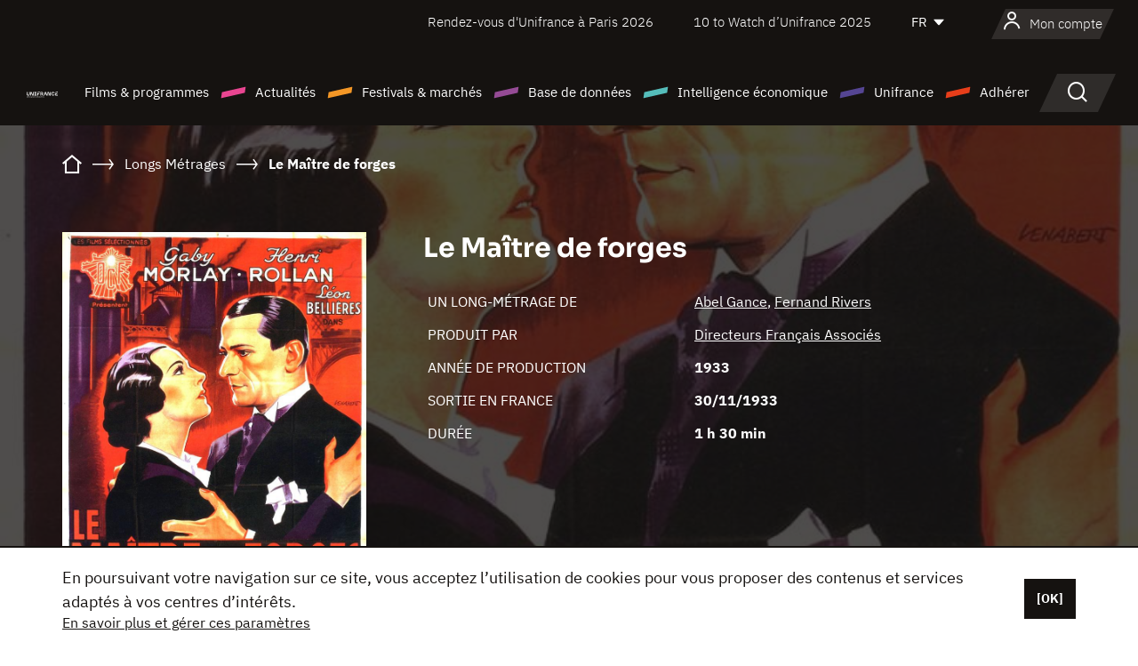

--- FILE ---
content_type: text/html; charset=utf-8
request_url: https://www.google.com/recaptcha/api2/anchor?ar=1&k=6LcJfHopAAAAAJA2ysQXhcpcbIYJi36tX6uIGLaU&co=aHR0cHM6Ly93d3cudW5pZnJhbmNlLm9yZzo0NDM.&hl=en&v=PoyoqOPhxBO7pBk68S4YbpHZ&size=normal&anchor-ms=20000&execute-ms=30000&cb=iqodkv8lsfva
body_size: 49369
content:
<!DOCTYPE HTML><html dir="ltr" lang="en"><head><meta http-equiv="Content-Type" content="text/html; charset=UTF-8">
<meta http-equiv="X-UA-Compatible" content="IE=edge">
<title>reCAPTCHA</title>
<style type="text/css">
/* cyrillic-ext */
@font-face {
  font-family: 'Roboto';
  font-style: normal;
  font-weight: 400;
  font-stretch: 100%;
  src: url(//fonts.gstatic.com/s/roboto/v48/KFO7CnqEu92Fr1ME7kSn66aGLdTylUAMa3GUBHMdazTgWw.woff2) format('woff2');
  unicode-range: U+0460-052F, U+1C80-1C8A, U+20B4, U+2DE0-2DFF, U+A640-A69F, U+FE2E-FE2F;
}
/* cyrillic */
@font-face {
  font-family: 'Roboto';
  font-style: normal;
  font-weight: 400;
  font-stretch: 100%;
  src: url(//fonts.gstatic.com/s/roboto/v48/KFO7CnqEu92Fr1ME7kSn66aGLdTylUAMa3iUBHMdazTgWw.woff2) format('woff2');
  unicode-range: U+0301, U+0400-045F, U+0490-0491, U+04B0-04B1, U+2116;
}
/* greek-ext */
@font-face {
  font-family: 'Roboto';
  font-style: normal;
  font-weight: 400;
  font-stretch: 100%;
  src: url(//fonts.gstatic.com/s/roboto/v48/KFO7CnqEu92Fr1ME7kSn66aGLdTylUAMa3CUBHMdazTgWw.woff2) format('woff2');
  unicode-range: U+1F00-1FFF;
}
/* greek */
@font-face {
  font-family: 'Roboto';
  font-style: normal;
  font-weight: 400;
  font-stretch: 100%;
  src: url(//fonts.gstatic.com/s/roboto/v48/KFO7CnqEu92Fr1ME7kSn66aGLdTylUAMa3-UBHMdazTgWw.woff2) format('woff2');
  unicode-range: U+0370-0377, U+037A-037F, U+0384-038A, U+038C, U+038E-03A1, U+03A3-03FF;
}
/* math */
@font-face {
  font-family: 'Roboto';
  font-style: normal;
  font-weight: 400;
  font-stretch: 100%;
  src: url(//fonts.gstatic.com/s/roboto/v48/KFO7CnqEu92Fr1ME7kSn66aGLdTylUAMawCUBHMdazTgWw.woff2) format('woff2');
  unicode-range: U+0302-0303, U+0305, U+0307-0308, U+0310, U+0312, U+0315, U+031A, U+0326-0327, U+032C, U+032F-0330, U+0332-0333, U+0338, U+033A, U+0346, U+034D, U+0391-03A1, U+03A3-03A9, U+03B1-03C9, U+03D1, U+03D5-03D6, U+03F0-03F1, U+03F4-03F5, U+2016-2017, U+2034-2038, U+203C, U+2040, U+2043, U+2047, U+2050, U+2057, U+205F, U+2070-2071, U+2074-208E, U+2090-209C, U+20D0-20DC, U+20E1, U+20E5-20EF, U+2100-2112, U+2114-2115, U+2117-2121, U+2123-214F, U+2190, U+2192, U+2194-21AE, U+21B0-21E5, U+21F1-21F2, U+21F4-2211, U+2213-2214, U+2216-22FF, U+2308-230B, U+2310, U+2319, U+231C-2321, U+2336-237A, U+237C, U+2395, U+239B-23B7, U+23D0, U+23DC-23E1, U+2474-2475, U+25AF, U+25B3, U+25B7, U+25BD, U+25C1, U+25CA, U+25CC, U+25FB, U+266D-266F, U+27C0-27FF, U+2900-2AFF, U+2B0E-2B11, U+2B30-2B4C, U+2BFE, U+3030, U+FF5B, U+FF5D, U+1D400-1D7FF, U+1EE00-1EEFF;
}
/* symbols */
@font-face {
  font-family: 'Roboto';
  font-style: normal;
  font-weight: 400;
  font-stretch: 100%;
  src: url(//fonts.gstatic.com/s/roboto/v48/KFO7CnqEu92Fr1ME7kSn66aGLdTylUAMaxKUBHMdazTgWw.woff2) format('woff2');
  unicode-range: U+0001-000C, U+000E-001F, U+007F-009F, U+20DD-20E0, U+20E2-20E4, U+2150-218F, U+2190, U+2192, U+2194-2199, U+21AF, U+21E6-21F0, U+21F3, U+2218-2219, U+2299, U+22C4-22C6, U+2300-243F, U+2440-244A, U+2460-24FF, U+25A0-27BF, U+2800-28FF, U+2921-2922, U+2981, U+29BF, U+29EB, U+2B00-2BFF, U+4DC0-4DFF, U+FFF9-FFFB, U+10140-1018E, U+10190-1019C, U+101A0, U+101D0-101FD, U+102E0-102FB, U+10E60-10E7E, U+1D2C0-1D2D3, U+1D2E0-1D37F, U+1F000-1F0FF, U+1F100-1F1AD, U+1F1E6-1F1FF, U+1F30D-1F30F, U+1F315, U+1F31C, U+1F31E, U+1F320-1F32C, U+1F336, U+1F378, U+1F37D, U+1F382, U+1F393-1F39F, U+1F3A7-1F3A8, U+1F3AC-1F3AF, U+1F3C2, U+1F3C4-1F3C6, U+1F3CA-1F3CE, U+1F3D4-1F3E0, U+1F3ED, U+1F3F1-1F3F3, U+1F3F5-1F3F7, U+1F408, U+1F415, U+1F41F, U+1F426, U+1F43F, U+1F441-1F442, U+1F444, U+1F446-1F449, U+1F44C-1F44E, U+1F453, U+1F46A, U+1F47D, U+1F4A3, U+1F4B0, U+1F4B3, U+1F4B9, U+1F4BB, U+1F4BF, U+1F4C8-1F4CB, U+1F4D6, U+1F4DA, U+1F4DF, U+1F4E3-1F4E6, U+1F4EA-1F4ED, U+1F4F7, U+1F4F9-1F4FB, U+1F4FD-1F4FE, U+1F503, U+1F507-1F50B, U+1F50D, U+1F512-1F513, U+1F53E-1F54A, U+1F54F-1F5FA, U+1F610, U+1F650-1F67F, U+1F687, U+1F68D, U+1F691, U+1F694, U+1F698, U+1F6AD, U+1F6B2, U+1F6B9-1F6BA, U+1F6BC, U+1F6C6-1F6CF, U+1F6D3-1F6D7, U+1F6E0-1F6EA, U+1F6F0-1F6F3, U+1F6F7-1F6FC, U+1F700-1F7FF, U+1F800-1F80B, U+1F810-1F847, U+1F850-1F859, U+1F860-1F887, U+1F890-1F8AD, U+1F8B0-1F8BB, U+1F8C0-1F8C1, U+1F900-1F90B, U+1F93B, U+1F946, U+1F984, U+1F996, U+1F9E9, U+1FA00-1FA6F, U+1FA70-1FA7C, U+1FA80-1FA89, U+1FA8F-1FAC6, U+1FACE-1FADC, U+1FADF-1FAE9, U+1FAF0-1FAF8, U+1FB00-1FBFF;
}
/* vietnamese */
@font-face {
  font-family: 'Roboto';
  font-style: normal;
  font-weight: 400;
  font-stretch: 100%;
  src: url(//fonts.gstatic.com/s/roboto/v48/KFO7CnqEu92Fr1ME7kSn66aGLdTylUAMa3OUBHMdazTgWw.woff2) format('woff2');
  unicode-range: U+0102-0103, U+0110-0111, U+0128-0129, U+0168-0169, U+01A0-01A1, U+01AF-01B0, U+0300-0301, U+0303-0304, U+0308-0309, U+0323, U+0329, U+1EA0-1EF9, U+20AB;
}
/* latin-ext */
@font-face {
  font-family: 'Roboto';
  font-style: normal;
  font-weight: 400;
  font-stretch: 100%;
  src: url(//fonts.gstatic.com/s/roboto/v48/KFO7CnqEu92Fr1ME7kSn66aGLdTylUAMa3KUBHMdazTgWw.woff2) format('woff2');
  unicode-range: U+0100-02BA, U+02BD-02C5, U+02C7-02CC, U+02CE-02D7, U+02DD-02FF, U+0304, U+0308, U+0329, U+1D00-1DBF, U+1E00-1E9F, U+1EF2-1EFF, U+2020, U+20A0-20AB, U+20AD-20C0, U+2113, U+2C60-2C7F, U+A720-A7FF;
}
/* latin */
@font-face {
  font-family: 'Roboto';
  font-style: normal;
  font-weight: 400;
  font-stretch: 100%;
  src: url(//fonts.gstatic.com/s/roboto/v48/KFO7CnqEu92Fr1ME7kSn66aGLdTylUAMa3yUBHMdazQ.woff2) format('woff2');
  unicode-range: U+0000-00FF, U+0131, U+0152-0153, U+02BB-02BC, U+02C6, U+02DA, U+02DC, U+0304, U+0308, U+0329, U+2000-206F, U+20AC, U+2122, U+2191, U+2193, U+2212, U+2215, U+FEFF, U+FFFD;
}
/* cyrillic-ext */
@font-face {
  font-family: 'Roboto';
  font-style: normal;
  font-weight: 500;
  font-stretch: 100%;
  src: url(//fonts.gstatic.com/s/roboto/v48/KFO7CnqEu92Fr1ME7kSn66aGLdTylUAMa3GUBHMdazTgWw.woff2) format('woff2');
  unicode-range: U+0460-052F, U+1C80-1C8A, U+20B4, U+2DE0-2DFF, U+A640-A69F, U+FE2E-FE2F;
}
/* cyrillic */
@font-face {
  font-family: 'Roboto';
  font-style: normal;
  font-weight: 500;
  font-stretch: 100%;
  src: url(//fonts.gstatic.com/s/roboto/v48/KFO7CnqEu92Fr1ME7kSn66aGLdTylUAMa3iUBHMdazTgWw.woff2) format('woff2');
  unicode-range: U+0301, U+0400-045F, U+0490-0491, U+04B0-04B1, U+2116;
}
/* greek-ext */
@font-face {
  font-family: 'Roboto';
  font-style: normal;
  font-weight: 500;
  font-stretch: 100%;
  src: url(//fonts.gstatic.com/s/roboto/v48/KFO7CnqEu92Fr1ME7kSn66aGLdTylUAMa3CUBHMdazTgWw.woff2) format('woff2');
  unicode-range: U+1F00-1FFF;
}
/* greek */
@font-face {
  font-family: 'Roboto';
  font-style: normal;
  font-weight: 500;
  font-stretch: 100%;
  src: url(//fonts.gstatic.com/s/roboto/v48/KFO7CnqEu92Fr1ME7kSn66aGLdTylUAMa3-UBHMdazTgWw.woff2) format('woff2');
  unicode-range: U+0370-0377, U+037A-037F, U+0384-038A, U+038C, U+038E-03A1, U+03A3-03FF;
}
/* math */
@font-face {
  font-family: 'Roboto';
  font-style: normal;
  font-weight: 500;
  font-stretch: 100%;
  src: url(//fonts.gstatic.com/s/roboto/v48/KFO7CnqEu92Fr1ME7kSn66aGLdTylUAMawCUBHMdazTgWw.woff2) format('woff2');
  unicode-range: U+0302-0303, U+0305, U+0307-0308, U+0310, U+0312, U+0315, U+031A, U+0326-0327, U+032C, U+032F-0330, U+0332-0333, U+0338, U+033A, U+0346, U+034D, U+0391-03A1, U+03A3-03A9, U+03B1-03C9, U+03D1, U+03D5-03D6, U+03F0-03F1, U+03F4-03F5, U+2016-2017, U+2034-2038, U+203C, U+2040, U+2043, U+2047, U+2050, U+2057, U+205F, U+2070-2071, U+2074-208E, U+2090-209C, U+20D0-20DC, U+20E1, U+20E5-20EF, U+2100-2112, U+2114-2115, U+2117-2121, U+2123-214F, U+2190, U+2192, U+2194-21AE, U+21B0-21E5, U+21F1-21F2, U+21F4-2211, U+2213-2214, U+2216-22FF, U+2308-230B, U+2310, U+2319, U+231C-2321, U+2336-237A, U+237C, U+2395, U+239B-23B7, U+23D0, U+23DC-23E1, U+2474-2475, U+25AF, U+25B3, U+25B7, U+25BD, U+25C1, U+25CA, U+25CC, U+25FB, U+266D-266F, U+27C0-27FF, U+2900-2AFF, U+2B0E-2B11, U+2B30-2B4C, U+2BFE, U+3030, U+FF5B, U+FF5D, U+1D400-1D7FF, U+1EE00-1EEFF;
}
/* symbols */
@font-face {
  font-family: 'Roboto';
  font-style: normal;
  font-weight: 500;
  font-stretch: 100%;
  src: url(//fonts.gstatic.com/s/roboto/v48/KFO7CnqEu92Fr1ME7kSn66aGLdTylUAMaxKUBHMdazTgWw.woff2) format('woff2');
  unicode-range: U+0001-000C, U+000E-001F, U+007F-009F, U+20DD-20E0, U+20E2-20E4, U+2150-218F, U+2190, U+2192, U+2194-2199, U+21AF, U+21E6-21F0, U+21F3, U+2218-2219, U+2299, U+22C4-22C6, U+2300-243F, U+2440-244A, U+2460-24FF, U+25A0-27BF, U+2800-28FF, U+2921-2922, U+2981, U+29BF, U+29EB, U+2B00-2BFF, U+4DC0-4DFF, U+FFF9-FFFB, U+10140-1018E, U+10190-1019C, U+101A0, U+101D0-101FD, U+102E0-102FB, U+10E60-10E7E, U+1D2C0-1D2D3, U+1D2E0-1D37F, U+1F000-1F0FF, U+1F100-1F1AD, U+1F1E6-1F1FF, U+1F30D-1F30F, U+1F315, U+1F31C, U+1F31E, U+1F320-1F32C, U+1F336, U+1F378, U+1F37D, U+1F382, U+1F393-1F39F, U+1F3A7-1F3A8, U+1F3AC-1F3AF, U+1F3C2, U+1F3C4-1F3C6, U+1F3CA-1F3CE, U+1F3D4-1F3E0, U+1F3ED, U+1F3F1-1F3F3, U+1F3F5-1F3F7, U+1F408, U+1F415, U+1F41F, U+1F426, U+1F43F, U+1F441-1F442, U+1F444, U+1F446-1F449, U+1F44C-1F44E, U+1F453, U+1F46A, U+1F47D, U+1F4A3, U+1F4B0, U+1F4B3, U+1F4B9, U+1F4BB, U+1F4BF, U+1F4C8-1F4CB, U+1F4D6, U+1F4DA, U+1F4DF, U+1F4E3-1F4E6, U+1F4EA-1F4ED, U+1F4F7, U+1F4F9-1F4FB, U+1F4FD-1F4FE, U+1F503, U+1F507-1F50B, U+1F50D, U+1F512-1F513, U+1F53E-1F54A, U+1F54F-1F5FA, U+1F610, U+1F650-1F67F, U+1F687, U+1F68D, U+1F691, U+1F694, U+1F698, U+1F6AD, U+1F6B2, U+1F6B9-1F6BA, U+1F6BC, U+1F6C6-1F6CF, U+1F6D3-1F6D7, U+1F6E0-1F6EA, U+1F6F0-1F6F3, U+1F6F7-1F6FC, U+1F700-1F7FF, U+1F800-1F80B, U+1F810-1F847, U+1F850-1F859, U+1F860-1F887, U+1F890-1F8AD, U+1F8B0-1F8BB, U+1F8C0-1F8C1, U+1F900-1F90B, U+1F93B, U+1F946, U+1F984, U+1F996, U+1F9E9, U+1FA00-1FA6F, U+1FA70-1FA7C, U+1FA80-1FA89, U+1FA8F-1FAC6, U+1FACE-1FADC, U+1FADF-1FAE9, U+1FAF0-1FAF8, U+1FB00-1FBFF;
}
/* vietnamese */
@font-face {
  font-family: 'Roboto';
  font-style: normal;
  font-weight: 500;
  font-stretch: 100%;
  src: url(//fonts.gstatic.com/s/roboto/v48/KFO7CnqEu92Fr1ME7kSn66aGLdTylUAMa3OUBHMdazTgWw.woff2) format('woff2');
  unicode-range: U+0102-0103, U+0110-0111, U+0128-0129, U+0168-0169, U+01A0-01A1, U+01AF-01B0, U+0300-0301, U+0303-0304, U+0308-0309, U+0323, U+0329, U+1EA0-1EF9, U+20AB;
}
/* latin-ext */
@font-face {
  font-family: 'Roboto';
  font-style: normal;
  font-weight: 500;
  font-stretch: 100%;
  src: url(//fonts.gstatic.com/s/roboto/v48/KFO7CnqEu92Fr1ME7kSn66aGLdTylUAMa3KUBHMdazTgWw.woff2) format('woff2');
  unicode-range: U+0100-02BA, U+02BD-02C5, U+02C7-02CC, U+02CE-02D7, U+02DD-02FF, U+0304, U+0308, U+0329, U+1D00-1DBF, U+1E00-1E9F, U+1EF2-1EFF, U+2020, U+20A0-20AB, U+20AD-20C0, U+2113, U+2C60-2C7F, U+A720-A7FF;
}
/* latin */
@font-face {
  font-family: 'Roboto';
  font-style: normal;
  font-weight: 500;
  font-stretch: 100%;
  src: url(//fonts.gstatic.com/s/roboto/v48/KFO7CnqEu92Fr1ME7kSn66aGLdTylUAMa3yUBHMdazQ.woff2) format('woff2');
  unicode-range: U+0000-00FF, U+0131, U+0152-0153, U+02BB-02BC, U+02C6, U+02DA, U+02DC, U+0304, U+0308, U+0329, U+2000-206F, U+20AC, U+2122, U+2191, U+2193, U+2212, U+2215, U+FEFF, U+FFFD;
}
/* cyrillic-ext */
@font-face {
  font-family: 'Roboto';
  font-style: normal;
  font-weight: 900;
  font-stretch: 100%;
  src: url(//fonts.gstatic.com/s/roboto/v48/KFO7CnqEu92Fr1ME7kSn66aGLdTylUAMa3GUBHMdazTgWw.woff2) format('woff2');
  unicode-range: U+0460-052F, U+1C80-1C8A, U+20B4, U+2DE0-2DFF, U+A640-A69F, U+FE2E-FE2F;
}
/* cyrillic */
@font-face {
  font-family: 'Roboto';
  font-style: normal;
  font-weight: 900;
  font-stretch: 100%;
  src: url(//fonts.gstatic.com/s/roboto/v48/KFO7CnqEu92Fr1ME7kSn66aGLdTylUAMa3iUBHMdazTgWw.woff2) format('woff2');
  unicode-range: U+0301, U+0400-045F, U+0490-0491, U+04B0-04B1, U+2116;
}
/* greek-ext */
@font-face {
  font-family: 'Roboto';
  font-style: normal;
  font-weight: 900;
  font-stretch: 100%;
  src: url(//fonts.gstatic.com/s/roboto/v48/KFO7CnqEu92Fr1ME7kSn66aGLdTylUAMa3CUBHMdazTgWw.woff2) format('woff2');
  unicode-range: U+1F00-1FFF;
}
/* greek */
@font-face {
  font-family: 'Roboto';
  font-style: normal;
  font-weight: 900;
  font-stretch: 100%;
  src: url(//fonts.gstatic.com/s/roboto/v48/KFO7CnqEu92Fr1ME7kSn66aGLdTylUAMa3-UBHMdazTgWw.woff2) format('woff2');
  unicode-range: U+0370-0377, U+037A-037F, U+0384-038A, U+038C, U+038E-03A1, U+03A3-03FF;
}
/* math */
@font-face {
  font-family: 'Roboto';
  font-style: normal;
  font-weight: 900;
  font-stretch: 100%;
  src: url(//fonts.gstatic.com/s/roboto/v48/KFO7CnqEu92Fr1ME7kSn66aGLdTylUAMawCUBHMdazTgWw.woff2) format('woff2');
  unicode-range: U+0302-0303, U+0305, U+0307-0308, U+0310, U+0312, U+0315, U+031A, U+0326-0327, U+032C, U+032F-0330, U+0332-0333, U+0338, U+033A, U+0346, U+034D, U+0391-03A1, U+03A3-03A9, U+03B1-03C9, U+03D1, U+03D5-03D6, U+03F0-03F1, U+03F4-03F5, U+2016-2017, U+2034-2038, U+203C, U+2040, U+2043, U+2047, U+2050, U+2057, U+205F, U+2070-2071, U+2074-208E, U+2090-209C, U+20D0-20DC, U+20E1, U+20E5-20EF, U+2100-2112, U+2114-2115, U+2117-2121, U+2123-214F, U+2190, U+2192, U+2194-21AE, U+21B0-21E5, U+21F1-21F2, U+21F4-2211, U+2213-2214, U+2216-22FF, U+2308-230B, U+2310, U+2319, U+231C-2321, U+2336-237A, U+237C, U+2395, U+239B-23B7, U+23D0, U+23DC-23E1, U+2474-2475, U+25AF, U+25B3, U+25B7, U+25BD, U+25C1, U+25CA, U+25CC, U+25FB, U+266D-266F, U+27C0-27FF, U+2900-2AFF, U+2B0E-2B11, U+2B30-2B4C, U+2BFE, U+3030, U+FF5B, U+FF5D, U+1D400-1D7FF, U+1EE00-1EEFF;
}
/* symbols */
@font-face {
  font-family: 'Roboto';
  font-style: normal;
  font-weight: 900;
  font-stretch: 100%;
  src: url(//fonts.gstatic.com/s/roboto/v48/KFO7CnqEu92Fr1ME7kSn66aGLdTylUAMaxKUBHMdazTgWw.woff2) format('woff2');
  unicode-range: U+0001-000C, U+000E-001F, U+007F-009F, U+20DD-20E0, U+20E2-20E4, U+2150-218F, U+2190, U+2192, U+2194-2199, U+21AF, U+21E6-21F0, U+21F3, U+2218-2219, U+2299, U+22C4-22C6, U+2300-243F, U+2440-244A, U+2460-24FF, U+25A0-27BF, U+2800-28FF, U+2921-2922, U+2981, U+29BF, U+29EB, U+2B00-2BFF, U+4DC0-4DFF, U+FFF9-FFFB, U+10140-1018E, U+10190-1019C, U+101A0, U+101D0-101FD, U+102E0-102FB, U+10E60-10E7E, U+1D2C0-1D2D3, U+1D2E0-1D37F, U+1F000-1F0FF, U+1F100-1F1AD, U+1F1E6-1F1FF, U+1F30D-1F30F, U+1F315, U+1F31C, U+1F31E, U+1F320-1F32C, U+1F336, U+1F378, U+1F37D, U+1F382, U+1F393-1F39F, U+1F3A7-1F3A8, U+1F3AC-1F3AF, U+1F3C2, U+1F3C4-1F3C6, U+1F3CA-1F3CE, U+1F3D4-1F3E0, U+1F3ED, U+1F3F1-1F3F3, U+1F3F5-1F3F7, U+1F408, U+1F415, U+1F41F, U+1F426, U+1F43F, U+1F441-1F442, U+1F444, U+1F446-1F449, U+1F44C-1F44E, U+1F453, U+1F46A, U+1F47D, U+1F4A3, U+1F4B0, U+1F4B3, U+1F4B9, U+1F4BB, U+1F4BF, U+1F4C8-1F4CB, U+1F4D6, U+1F4DA, U+1F4DF, U+1F4E3-1F4E6, U+1F4EA-1F4ED, U+1F4F7, U+1F4F9-1F4FB, U+1F4FD-1F4FE, U+1F503, U+1F507-1F50B, U+1F50D, U+1F512-1F513, U+1F53E-1F54A, U+1F54F-1F5FA, U+1F610, U+1F650-1F67F, U+1F687, U+1F68D, U+1F691, U+1F694, U+1F698, U+1F6AD, U+1F6B2, U+1F6B9-1F6BA, U+1F6BC, U+1F6C6-1F6CF, U+1F6D3-1F6D7, U+1F6E0-1F6EA, U+1F6F0-1F6F3, U+1F6F7-1F6FC, U+1F700-1F7FF, U+1F800-1F80B, U+1F810-1F847, U+1F850-1F859, U+1F860-1F887, U+1F890-1F8AD, U+1F8B0-1F8BB, U+1F8C0-1F8C1, U+1F900-1F90B, U+1F93B, U+1F946, U+1F984, U+1F996, U+1F9E9, U+1FA00-1FA6F, U+1FA70-1FA7C, U+1FA80-1FA89, U+1FA8F-1FAC6, U+1FACE-1FADC, U+1FADF-1FAE9, U+1FAF0-1FAF8, U+1FB00-1FBFF;
}
/* vietnamese */
@font-face {
  font-family: 'Roboto';
  font-style: normal;
  font-weight: 900;
  font-stretch: 100%;
  src: url(//fonts.gstatic.com/s/roboto/v48/KFO7CnqEu92Fr1ME7kSn66aGLdTylUAMa3OUBHMdazTgWw.woff2) format('woff2');
  unicode-range: U+0102-0103, U+0110-0111, U+0128-0129, U+0168-0169, U+01A0-01A1, U+01AF-01B0, U+0300-0301, U+0303-0304, U+0308-0309, U+0323, U+0329, U+1EA0-1EF9, U+20AB;
}
/* latin-ext */
@font-face {
  font-family: 'Roboto';
  font-style: normal;
  font-weight: 900;
  font-stretch: 100%;
  src: url(//fonts.gstatic.com/s/roboto/v48/KFO7CnqEu92Fr1ME7kSn66aGLdTylUAMa3KUBHMdazTgWw.woff2) format('woff2');
  unicode-range: U+0100-02BA, U+02BD-02C5, U+02C7-02CC, U+02CE-02D7, U+02DD-02FF, U+0304, U+0308, U+0329, U+1D00-1DBF, U+1E00-1E9F, U+1EF2-1EFF, U+2020, U+20A0-20AB, U+20AD-20C0, U+2113, U+2C60-2C7F, U+A720-A7FF;
}
/* latin */
@font-face {
  font-family: 'Roboto';
  font-style: normal;
  font-weight: 900;
  font-stretch: 100%;
  src: url(//fonts.gstatic.com/s/roboto/v48/KFO7CnqEu92Fr1ME7kSn66aGLdTylUAMa3yUBHMdazQ.woff2) format('woff2');
  unicode-range: U+0000-00FF, U+0131, U+0152-0153, U+02BB-02BC, U+02C6, U+02DA, U+02DC, U+0304, U+0308, U+0329, U+2000-206F, U+20AC, U+2122, U+2191, U+2193, U+2212, U+2215, U+FEFF, U+FFFD;
}

</style>
<link rel="stylesheet" type="text/css" href="https://www.gstatic.com/recaptcha/releases/PoyoqOPhxBO7pBk68S4YbpHZ/styles__ltr.css">
<script nonce="2aR6j1nW0r1w17inBRoNKA" type="text/javascript">window['__recaptcha_api'] = 'https://www.google.com/recaptcha/api2/';</script>
<script type="text/javascript" src="https://www.gstatic.com/recaptcha/releases/PoyoqOPhxBO7pBk68S4YbpHZ/recaptcha__en.js" nonce="2aR6j1nW0r1w17inBRoNKA">
      
    </script></head>
<body><div id="rc-anchor-alert" class="rc-anchor-alert"></div>
<input type="hidden" id="recaptcha-token" value="[base64]">
<script type="text/javascript" nonce="2aR6j1nW0r1w17inBRoNKA">
      recaptcha.anchor.Main.init("[\x22ainput\x22,[\x22bgdata\x22,\x22\x22,\[base64]/[base64]/[base64]/ZyhXLGgpOnEoW04sMjEsbF0sVywwKSxoKSxmYWxzZSxmYWxzZSl9Y2F0Y2goayl7RygzNTgsVyk/[base64]/[base64]/[base64]/[base64]/[base64]/[base64]/[base64]/bmV3IEJbT10oRFswXSk6dz09Mj9uZXcgQltPXShEWzBdLERbMV0pOnc9PTM/bmV3IEJbT10oRFswXSxEWzFdLERbMl0pOnc9PTQ/[base64]/[base64]/[base64]/[base64]/[base64]\\u003d\x22,\[base64]\x22,\[base64]/DlsOJF8Kyw53Cm8Oewq0kWhbDjVLDoE9jw553AsOvwqBkJcObw4M3YMKoMsO4wr88w454VATCvsKqSgjDph7CsS7Ci8KoIsOQwqAKwq/DjBJUMjU7w5FLwqcadMKkWmPDsxRvQXPDvMKHwpR+UMKvUsKnwpA8dMOkw71ZFWITwr7DvcKcNH7DmMOewovDuMKcTyVvw7h/HRBiHQnDgxVzVlZgwrLDj0cXaG50Y8OFwq3DvMKHwrjDq0JHCC7CgcKSOsKWJcOXw4vCrBwsw6URUk3DnVAbwrfCmC4nw7DDjS7Cl8OjTMKSw6Q5w4Jfwr8mwpJxwq19w6LCvA8fEsODTcOUGALCkFHCkjcAbiQcwokFw5EZw4NMw7xmw6/Ck8KBX8KGworCrRxvw4wqwpvCpTM0wptJw5zCrcO5PzzCgRBFA8ODwoBqw60Mw63CpUnDocKnw4EFBk5DwqIzw4tzwqQyAEYawoXDpsK9EcOUw6zCuH0PwrEGXipkw6/CqMKCw6ZAw6zDhREDw6fDkgxadcOVQsOvw5XCjGFiwpbDtzsZOkHCqgYnw4AVw5HDqg9twocjKgHCocKZwpjCtHjDpsOfwrogTcKjYMK4Qw0rwqvDjTPCpcKCUyBGQTErainCgxgofkI/[base64]/[base64]/DpcOGw59qwrgCC8O2w4VNd8OdbgRbRMOkwrXDuCtWw6vCtS3DvTPChynDtMOVwrlMw6LClT3DjAFow4l/wqfDisOuwpU+Xk7CicKKUANcZlNowoBIEXvCh8OSWsOOJz9lwoJOwpRAHsOOaMO7w5fDqcKywr/DnhwJdcKvM0TCt19QNCU+wrVSH3MxD8KkBVFxeUZiVUtjYhoaBsOzOSViwrLDrQjCusKywq84w4rDjCvDkGJdU8K4w6TCtEE2JMK4FUfCv8KxwoAOw5rClSs8wr/[base64]/DocK3wr3Di8K4w785SsKrw7DDsMOpZ8OoMMOcLT1MBcOqw4bCiwsqw6rDu0QRw4New4DDhz5RKcKtBcKVEcOZSMKIwocvCcKBDHTDlsKzEcKDw4paQ1vDl8OhwrjCpiTCslMwbihBN1FzwonDm1PCqg/DvMOjcjbDqg3CqG/CuBjDkMK6woUqwpwQflVbwrDDg1Btw7fDjcKGw5/ChlQIw5PCqkMtWUEPw6ByXMKnwr3CtnDDo1nDmcK/[base64]/[base64]/[base64]/[base64]/DgsKcwp/Dl8OvCMK9fsKYPhYZwozCtH/Cqg/[base64]/CocO5M8OLWVPDlsKOG8OseCPDpMOOwqF4wpXDl8OYw6bDnAjCqnzDjsK1cSDDlH7DpFF6wq/Cu8Oow6MvwqPCnsKWD8Kkwp3Cm8Kawpt0cMOpw63DsR/DhGjDlTrDvj/CpMOwScK1wq/DrsOqw7rDiMO/w7nDi2bDusO6GcOXLT3Cj8OMcsOfw7ZVXEkQDcKjAcK4VisLWWfDnsOcwq/[base64]/CrsKONibCk3HDi8KlQ8OpQVXDgsOAFmgAQUoEc3RHwoPChSTCuRtdw5/ChyrCi2Z9GMKdwqLDg3HDnXpQw4PDg8OaNBzCuMO8XsOLK1McTw7DuUpkwpsGwp7DvSPDtmwHwonDvMKUT8KrH8KLw4/DrMKTw6dYBMOsMcOyPyrCtAnDh01oASvCtcO+wpAnaFVFw6fDti09cCXDnnsxNsK5dkZHw5HCqzzCukcFw5Jvwpt8Nh/[base64]/CgEROQsK+w7zCn8KuwoPCpQ/DtBcZXhsjAUhPQXzDq0jCscKnwpLCm8KnEMOkwovDrcOGJ1rDkWjDkFXDksOQPcKYwqHDjMKHw4TDs8KSKD1qwoRYwoTDn1dbwo/Cu8OOwpA7w69Qw4PCksKidx/[base64]/Cp1nCswsqw4t7wrPDq8KAwoApaMK1w5hYw5xcITUww6lUeVwow7bDrgTDnMOFDMOSHsO8AzEoXg5jw5HCkMO0wplTfsO/wqITw7I7w5LDs8ORNQNPLgPCisOnw5TCn0TDj8ORSsK4D8OKR0PCmMK7fcOCK8KFRCbDiBQiVUXCr8ODM8Kkw6zDksOmcMOIw5cWw788wrvDkSx/ZA/[base64]/CiTzCusKcw53DtAPCncOmwqbCt8KSSMOTEyzCisOsLcKtXBoUSjB4Xi3Cu1pvw4LCgnbDpFHCvsOhV8OJc1YsI27ClcKmw5U+IwTCh8OhwqHDoMKBw58vHsKewrFsEMKMGsOBBcOfw4DDqMKqBinCq2J9S14KwpgmNsOWWz9/[base64]/Ch8OeS8OLcMO7bWDDssKhwqpyw5tawqMiQMOrw4x7w5rCmMKFCMKJAELCm8Kgwp/[base64]/CssKmw6PCnSwlw4rDlx4TX8K7AREmW8OaBA9Pw5oew7AaJTDDiHXCoMOCw7h1w5fDvMOdw4xYw4VWwrYFw6bCrMO8McK/AQdkORrCucKxw6k1wq/DmsKqwqkYbEJ7Zxtnw7VrSMKFw6sUMMKMWRRZwoTDq8K4w5jDpBFNwqcIwoTCqzvDmgZOIsKKw7fDoMKpwpJuFCjCqRjDtMKTw4dJw78VwrZNwoEhw4gmUi7DpjtbeWQQIMK/H1nDmsOpenjDum1IIXA1wp01wpLCtnIcwpBbQjbDsQcyw6PDrQw1wrfDsVDCnCEoeMK0w6vDtFRswp/DuFoew7VZYcOAUsK0UcKJHMKTLcKWBmZxw79Tw6nDjAV5Oz0aw6TCpcK3KWhGwrLDpXE+wrQyw6vCsSzCuH7CnAbDmsK3fMKmw7xtwoscw7A9GMO0wq/CoUABbMO9KmrDlBXDh8Oyaz/DiTpCFXZuTcK5FzEZwoEAw6bDq1Bvw6XCosKFw4rCvXRhFMKtw4/Dj8O1w6wEwq0NDT0DQyjDtyLDgyrDu2fCscKaB8O/wqfDsyLDpnECw4poHMKzOVrCicKDw6HCtsKiLcKfexF+wq5mwpEqw75ZwowATsKLBgA6LGp6f8KNClnCgsOPw5tDwr3DvzNnw4N1wrwMwpoMZ2xFMXw5NMKxQQzCpGzDiMOBQipQwqPDi8Oiw4AawqrDoUgEVwESw5HCn8KGMsOUNsKAwrNlEH/[base64]/DlzLDpcKuBXtLZUMtwoXDlEbCkn/CrBPCp8KgZsO+DcKewpPDvMKqKC41wrHCjcOsSn43w5/CncO1w5PDusK0OsKaTloKw4AFwrQbw5XDl8OIwoQQBmvCmMKPw6FjfjI3woV5JMKiaFfCslxeV3Jdw4dTbsOPacK6w64Ew7teG8KKWDd2wrJ4wpbDq8KwWEt8w6/CmcKxwrzDusKNHkHDiiMqwpLDskQZa8K5TlszdBjDhibCqDNfw7gMZXBzwrxScMOvXWZGw5DDuHfDncKfw4U1wq/DqsO1w6HCqB0/aMK4wpTDqsO5Z8OjSlvCrw7DrzHDmMOGScO3w4cRw6TDhCc4wo83wpzCkW43w7bDjWPCrcKOwr/Dv8OsHsKLBD1Sw6nDj2d/HMK6w4wowoB1w6puGhQBX8KJw7h/eAd+w5pGw6LDr1wVdsOMVRImOl/DgXfDoSUdwp9Dw4/CssOOF8KBHlUDccO6FsKywqIdwp9KMDPDiC9VL8K/[base64]/woXDnxfCiQ0reMOyw7NwQ8O7fQ1Hwo0OZsK+fMKsJcOCCks8wrMpwq3DkMOdwrrDmcK9wqVGwoHDisKZQ8OQYcOTAFPCh0zClU3Cl3AjwqzDqcOyw6cHwrzDusKhc8O9wrR1wp7Cs8O8w7LDhsKkwqPDpFHCiQ/DnHpkOcKdFsKEdwVMwrgMwoZgwoHDkcO3Bm7DnldlCMKhNh7DhTQfB8OKwqnCjcO6w5rCvMOsC2XDhcOmw5caw6DDiF/CrhskwqLDsjUBwoHCusOLYsKfwq/[base64]/PcOjw7nDlS40wpXDosOLwonDlEoSGMK8wpdIIBJSFsOUw6vCjcKOwphKFSQtw4wzw7PCsTnCtQFGd8OTw4fCmDbDjcKTTcO1PsO7wqkdw61pWQNdw4XCukvDr8OHPMOPwrZOw5lKTcKSwp91wrrDmAhcLUgcYjVAw407IcOtw5FXwqrDu8O4w6FKwofDnl/DlcKlwoPDoGfDnnQdwqh3FnbCsnJsw4PCtUXCvEnDr8OJw5jClsKNPcOEwqNJwqgxd2FuUUlKw6lpw7/Di0XDoMK5wonDr8KBwofCi8K5ZVgEMDcbKxtPAnnDqcKjwqwnw7h/FcKRXsOOw7/CkcOwC8O9wq3DkHAPHsOdLm7Cl345w7jDvADDpEwbd8Ocw7Ekw4rCpkpDNS7DicKqw48qD8KGw5rDvMOAVcK4wosGeB/CkkjDiRpJw4TCtWtzUcKZAVPDtwZlw4t4d8KeIsKqMsKtbn8ZwrwUwqh0w7Z7w4lDw6fDoTUme1ozHcK1w5BracKjwp7Dk8KjCsKpw5TCvE4fP8KxZsO/UiPCvwYqw5dbw6zCnzkNZhcRw5TCvXF/wqt1WcORFMK9MA40GxlMwoHCoWdZwrPCtEnCrWDCocKoVUTCvVBdLsOqw65swo4zAMO4M1AHUcKocsKGw6JXw64wPQJEdcOnwrvCgsOhPMK5JzHCuMOjLsKTwpTCt8OUw5kUw5TDhMODwox3JggUwojDmsOFY3PDkMOjWsKywqwqX8OyakxIZw/DhcKwXcK3wrnCnMO3Y3/ClQTCiFzCgQdYfsOmMsOYw5bDocOywrxjwqNIWFo9E8OYwr1CD8OPaVDCncOxUhHDnhkKBzpgCw/CpcKKwrcyKS3ClMKPTmHDkRjCrcOQw5x6CcOKwrHChMKUfcOTFUPDgsKcwoI5woTCl8KPw4zDj2zCgVwLwpsQwowTw47CgsKDwo/[base64]/DrTXCj8K1w6B+w7M8w7PDnMKDA8KeC1nDu8OSHsKqPGrCi8KWBQ/DuwhzYB/[base64]/DrnIBHhnDlsKNwrrDhsO7OMKewqN/[base64]/Z8OHw6lGw5E/wpjCpcK3CyPDqRbClxBMwoDDj1XCrMOZSMODwqk7bcKsCwpmw5VWWMOgC3o6G0BjwpXCgMK/w5/Dq30vacOGwqhIYhTDsBwIVcOAfsKTwrBDwrgdw6R/wr/Dq8K3GsO3XcKRw5TDomrDhXs9wrvCl8KpBcKdbcO3TMO8EcOLMMOBQ8OaInBHdsOiYitHFEB1wqc5LcOlw7HDocK+wo/CukvDlhzDrcOjC8KoR2hMwqsVES5aDMKVwrklFsO5w7HCncOvPlULAMKWwrvCn0ZtwonCvF7CvwoGw4NtGgMJw4DDk0V3eH7ClTlywqnCiTnCl10rw4xuMsO5wp/DpFvDr8KNw4gEwpzClFJFwqhhWsO1VMKQXcKJei7DjSN+KEokOcOhHWwew7DChGfDuMK7w53Ck8K3VgZpw7dgw69FWnoPw4nDnDzDscKvIl/[base64]/[base64]/DmAApa2dWVQ8GwpVZwpQuwo4Gw7RBBSbCkkDCmsKmwqczw6I4w6vCvV0Sw6bDuiHDocOQw4DDo03DiRXDtcOhX29vFcOlw6xjwrjCh8O2wr0ZwphewpY3HcOew6jDhcOKCCfCl8Olw7dow4zDqQZcw5HCjMKRCmEXBzvClTtrQMOVRmHDssKWwpPCnivDm8KMw4/CjcK9wq0TccOVd8KzKcO8wo7CoG9TwpxmwoXCqFo8E8KkRMKHZC/CrVsEMMK6wqTDgMOFAyYGL23Dsl7DpFbCpn4kGcOXasOeV0bChnrDnyHDrWPDtMOxbcOAwobCo8O7w69QFCDDt8O+FsOzwpPCn8KLJMOlaTlLImzDusO3HcOfBUwLw5xgwqzCtyhlwpLDq8K7wrM5w6dzf1YMKl5hwr9pwqrCj3oUTcKow7/CnhIMZirDvSldIMKXacOLXyLDisKcwrwWLMKFDARxw4pkw7bDs8OVVjnDoG/DrcKQFSIsw4PClcKdw7vCtsOnwqfCk3Q4wr3Cp0HCrcKYFngESAUMw5HCp8Ouw5TDmMKHw7UlYQh/fG0zwrfCo2PDk1LCgMOew5vDi8KoTlXDsWvCgsOvw4/[base64]/W8OJFxbDo3zCp8O5w7BRw5/CtcKpw7nDicKXVnEVwqhqdcKDHCLDvsKnw6FqYStWwofDqTHCtHMvGcOKwqxNwolMQsKvbsOVwrfDvRgUWSdeU0/Dg1rDuyvCvcOlw5rCnsKNJcKVXFh0wp/CmwFsIcOhw6DDl2l3GG/CoFN5wqdDVcKuHBrCgsOTL8KHNAtma1BFeMOuVDXCm8O4w4EZPUZgwpDCiEZowrjDisOvUCItQxx2w6NcwqzCi8Otw5bCjkjDk8O8DsOAwrvCpTjDjVzDhy9kZMOefizDp8KwT8Ojwq5dwqPCiRfCmMKjwodiw7c/wrnCp0gnacOjAS4GwopSwoQVwoHCmlMxNsOAwr9WwpHDicKkwobCvXV4FDHDpcK8wrkOw5fDkCFLUMOTOMKjw74Aw6gaalfDr8Ovwo/CvDhNwobDhXEPw4DDpXYLwqvDrHxRwodFNDHCslnDtcKcwozCmcKCwqtYw4XCocKpQF/Dt8KndMKkw5BRwq41w6XCvwcJwpgqwqnDsCJuw7DDo8OrwoZYR2TDnGEWw67CokPDkHfCmMOIQ8KvTsK9wrnCh8KowrHDjsKKDsKcwrLDt8KRw7M0w6J/[base64]/DswvDkMKQwr/[base64]/b1TDucOLwp9TXMKIwpLDl8KpAcKfIsKSAcKUHmnCnMOuwo7DscOVBSxaY33CmlRMwq3CvFHCq8OxCcKTBcOncRpSPMOjw7LDucO3w74JC8OKcMOEYMOnK8KNwrRfwqwTwq/Ch00LwpnDgX52wrjCrzFyw4zDh297K2hzZsKUwqI4NMKxCsKzQMOjBcOAam4UwoR5KgzDg8O+wozCkWDCslpKw4NeFcOTJMKWwozDnDBeQcO4w4fCqDFAw7TCpcORwqJJw6XCisKzCBrDkMOtaXMEw5bCj8Kfw4gVwpQxwpfDrjh/wp/DvFF8w6zCkcOgF8Kmwp4MdsKww65ew5R1w7fDicOhw69CM8O6wrXCoMKIwoFBwqTChcOLw7rDu0/CpAVUHSLDr2YMSABxL8OGZsOdw7UYwq1/[base64]/woLCoMOUb0vDvzDCt8OwLzDCiMOVwoJvLsOmwosmw4AAKzQKfcKrBlLClMOEw6RVw7fCp8K+w5MRBFzDnkDCpjd+w6FkwpgfKCYIw6BIdRLDoA0Bw4bDqsOODjgKw5N9w68sw4fDkA7DmWXCjcOKw6PDsMKeBzdydcKNwr/DvQLDm2pFP8OoEsK0wogRPMOmwpXCv8KswrvCtMOFCgxCSxzDiH/CnMKOwqLDjyk0w5rDisOqEG3CpsK3SMOsHcOxwpvDjWvCkAR4LlTDs2k8wr/[base64]/CqCllQMOGWyXCtCN4w5rCjDhVw6BWJ8KZSG3CiwTDqMOvTHfCglAJwoN2dMKgFcKdb0kqbm3CpWXCvMONEnHCjF7CuH99L8O3w7Acw43DjMKIYHBNOUApGcOYw6DDvsOqwrDDilQ/w7dNUi7CtsOANiPCmsOjw7xKJcOmwpvDkS48ZMO2HlHDh3XCgMODS21Uw7s/HzfDuFJXwrbDtCDDnll5woBQw7jDglIhKcO6d8KZwopwwoY4w5UXwprDkMKIwonCkT7CmcOdGxLDv8OiT8KvTmvDkREjwr9dJcKMw4LCvcOjw61HwrVPw5Q9EjHDkErCjyUtwp7DqcOhasOSJnYXw4ssw6DCjcK+wq/DmcKgw4zCncOtwppkw5lhCwEJw6MqYcO3wpXDrh5rGCogTcOBwqjCmsOVNV3DkkPDriRZGsKJw6XDicKnwpfCvW8cwojCjsOoL8O3wqE/[base64]/cXN3wqtJw6Z0B8KAwqI9w59xw5DCmXjDrsOiWcKGwodEwo1ww6TCpiJ0w6jDs37Ck8OAw51qfiZpwoDDkG1CwoMsY8O/[base64]/[base64]/DsKYfErDgR8vXsORw5bCgizCucOEEXwQwq8Gwo8CwpJqGB8zwqV3w4jDoHZbIMOhUMKMwolvclx9L27CjjsJwo/DpW/DosKgbgPDhsOaN8Kyw7jDs8K8M8OOA8KQO3fCusKwbwJfwoklUMKzZsOUw5rDmD9IPlzDkRk6w4Now4I9fRUuJMKdecKMwoMpw7syw7FhdMKXwppIw7FPQsK7JcKcwqwpw77Cp8OqPldDGz/DgcOiwrTDpsO4w5PDn8Kewrs+NnrDv8OUQ8Oyw7fCjANgUMKAw5dsDWvDq8O8wpTDoAbDu8K3LwnDjg/Cj0xiQsOsLFvDssOEw50iwojDrVwQI282G8OewpE6SsKuwrU4ckLDvsKPIVTDl8Oqw7BQwpHDscKrw7BORSgxwq3Clm5Zw7NEcgsawpvDksKjw4PDqcKtwp13wrrCvzA5wprCmsKXMsOFw6B/T8OrAgPDoVzCkcKyw6zChF9CecObw70SHlotY2/CssOVUkvDucOxwodYw6M4cXvDoCYFw7vDlcKJw6vCl8KFw6VAVlUCLl4lfUXCocOcaR9cw7TDhR3CgX47wpdPwo4cwovDmMOew7wrwqTDhsOgw7PDgirCkWDDrAxEwoFYEVXCvsO2wpXCpMK1w5bCpcOcLsKQdcOnwpbCuVbCm8OMwq5kwonCrkF/w6XDvMKiLTAqwrLChA/CqFzChcOQw7zCkXBLw7wNw6fCoMO/HcK4UcOMUnhNBRg5fcKJwqENw78deGwTV8OGAyMWZzHCvzc5dcK2N1QKMMKrCVvCh2vCiFAkw41Hw7bCu8Ojw6tlw6DDrgU4AzFFwq3Ck8Oew6zDv0PDq2XDvMOswrVjw47ChRsPwoTCggbDv8KOw4PDiWQswoQ2w5tXw4rDhXnDkmPDl33DhMKRKx/CtsO8w57DgUcQw4kmHMKpwo5xHMKNWMO2w47CkMOxMgrDqcKFwoZ0w5tIw6HCpiptfH/Du8O8w7TCixltF8OHwqHCk8K9SBvDuMOlw5MGVMK2w7cWMMOnw70tZcKqXw7DpcKqAsO6NgvDm2g7w7kvbVHCo8KowrfDlsO4wrTDo8OHcGwKw5/Ds8Oow4xoaGrDmcK1U2vDhsKFQArDnMKBw7hRO8KbacKqwrwJfFvDksKZw6zDvi/Ct8Kcw7HCpHLDrMKmwpg1DmRsBlgTwqTCqMOiITrCp1MZVsKxw6k7w5NNw7JhOjTCgMOfAwPCkMOQb8Kww5vDnS4/[base64]/DiXTDu3bDvcOPI8OwRMOCwrrCuMKzwpDCnyoPw69fw44KSGUwwofDusK5ExA9SMO5wptZQ8KPwqbCrS/[base64]/CisKPw5c+woxGwo/DgcKDAcKqa8K7cRjDpMKSw5YvJkfCjsOgG2/DgyLDsmDCgU8LbRvDrQvDpUdVIkRZUMOBZMOpw6daHUvCjytME8K8WjR0wo0dw7TDlsKrMMKiwpDCksKBw7NQw41oH8K4B0/Ds8OIT8Oaw5DDhVPDlsOgwqFmWcO3SwTDkcOpHmEmTMONw6fChCDCmcObGWUfwprDqjTClMOXwqzCucO+fgnDqcKAwrDCv1fCi1wYw6/DjMKnwr0Mw7c/[base64]/GmLCksKEacKKGA8yCcKTLDw8JMKkZ8KeaQ8mMMONw7LDucOCDcKmbVMnwrzDmmc7w4bClHHCgcK0w6NrF3PDvMOwR8KRCsOiUsK9PTtBwo4+w6rCjwTDjcKYGC/Du8Ozwr3DtsKbO8KoC0AhSsK9w4jDvxwDQBNRwovCtsK5PcOwOQZZPcOYw5vDr8KWw4tqw6rDhcKpODPDmE5SbQ0AJ8OGw45Fw5/DqHjDp8OVAcOlJMOBfnpHwpZvcSpHZF9ow4QJw7vDkMKieMKXwonDkWPCucOfKsOWw7BTw5Afw6gJdF5ebB3DlhtHUMKOwr94RjzDlMOtVl1kw6N7XMObHMO3WSokw64mNsO3w6DCo8KxVTrCjMOYOVI4w4ApWX1vXMKhwqrDpkp+bMO/[base64]/Cp1Y3GcOEwpfCnAQ+fBt9wozCpMOSwpwIw5Efw7fCuA0xwpXDr8Kqwq0rMGbClcKoKwkuC1TDoMOCw7hWw7EqSsKGTDvDn3IXEMK8wqPDjhRZGERXw43CmAolwo00w53CjE3DnVV9Z8KPVEDCocKkwo8pbAvDqT3Cox5LwqXDm8K6LcOMw4xXw4/CnsK0N1IgP8OnwrDCr8KrScOpaSLCiG5mMsKmw7rDjWBNw79xwoocfBDDvsO2ek7DqWRiKsKPw7gKNVPCsXfCm8Kxw7vDtk7Cg8KKw7sVwpLCnVQyDmIuKF9lw545w6/CmxDCjTTDpEB5w5I8Dm5OHT7DgcO4GMOtw78uKS1LazvDlsKgEx5dHWoOP8KKUMKmKHEmfyzDtcOeF8KkalpoYQlmBC0DwrXDnjF+UcKQwqDCszHDmjhFwoUpwoEUAGcRw7/[base64]/wrfChcKFTRgsw7E6JMO9CDbDsDdEeVbCncKdeHvCqcKxw5zDhhJ0wpzCocKcw6UYw6nDh8ORwobCvcOeacOreWRgYMOowqRPZ1PCvMOvwr3CrEPDusO2w6bCrcKvbnFSQzLCuybChMKhFjnDhBDCmBHDjsOjw59wwqF4w4nCvMK1wpbCgMKMYEjDssKMwoJBU18/woEDKsOgMMKLPcK2wp9/wrXDv8Otw6dVX8K8w7bCrwN4wr7DpcOpd8KHwoI0cMONScKSAsO0acKMw4/DuEzDscKhNcKcQkXCtQHDgGAowoMmw5PDsGrClWPCsMKVS8OSbwzDrsOEJMKVDMKMNADClsONwojCoUBRI8KiCcK+w4HCgx/DkcOEwrvCtsK1fsO6w4TCmMOkw4XDojYrQ8KYacOhXR4QbcK/STTDsxTDs8KoRMOMWsKTwrjCtMKbAQvDjcKfwpHClCYbw4LCs1RsRcOfRzkbwpLDqCvDhsKvw7nCr8Ojw6knG8OewrzCosO2LMOmwrxkwprDiMKNw5/CsMKoCANhwr93UU3DoFvCuH3Cjz/CqR7DtcOZHFAIw7zDsUTDpF8nQ1HCn8OrL8K4w7zCqcK5PMKKw4PDpcKgwot9dmNlUxFiEwk3w5fDisKFwpvDmUIXdwQzwo/CngBKXcO7fVkmZMO5PV5qZnPCpcOPwocnC1rDkDLDlV3CsMO/S8ONw5xIWMO7w7bCpVLCiELDpjvDvcKrUV16w4M6wqLCuVrCiGc/w5QSMjYTU8KsAsOSwozCp8OVdXrDusKWdcKAwoEqF8KZw58Hw7jDj0cmRsKiYypBU8KvwrBkw4jCsB7CkU5wKnvDk8K1wpoKwpzCn1TCoMKCwoF/w69+IyrCqQJuwrDCrcKJMsO2w6xyw4BaecO8YH8rw5XChQPDs8OEwpoKVFotRUXCpnPChS0WwpPCmx3CkcOMcFrChMOMXl7Ci8KMLV5Mw73DlMO+woHDhsKrBn0LF8KHw6t2FnRywqUNH8KMecKQw5x2XMKLDQcfdsOSFsKyw6PClMOzw4IkaMK/[base64]/CpE9eDMOew6sPeMOGwprCs8OxEsOzfQXCr8K+CwfCgMO+PMOrw5fDkGDCuMOPwprDqhzCmijCi1HDqysHw6gOw5Qcc8O/[base64]/CiRnDmcOVw5vCo0R7wpXCiWghZE9SesO8w582w6J8w41qJy3CjGIuwp9uR0XDojzDvgXDpMONw7HCsQpwL8OKwo7DtsOXIxo/bUBJwqknYsOYwqzCmFNwwqZ5RQs+wqZOw5zCpRsbfhUPw4lmXMOxCsKcwpjDhcOKw4p+w6fDhSzDm8OGw4gBKcKMwoBMw4tmaVwKw7ctf8KNBQ7DhMO4LsOVd8K9LcOCPsOrRgnCq8K8FcOSw5wKPAwgwqPCmV/[base64]/CjMOxcRbCscO8B2PCsMKAwr8aUm47HTdOw60iesKEGEJXG3QhFsO4B8KMw6c9QSfDsGo7w6kNwp9Yw6XCrmLCpsOCfUY8CMKYBFkXFVHDoHNHK8KWwq8MYcKvcWvCiTUhDDnDlMK/w6LCnsKUw6TDi3XCj8KjO2nCgMO5w5TDhsK4w6ZFIXcbw7BHD8KDwr1Aw6ssC8KTMTzDg8Okw4vDpsOrwrjDki1ew4skNcOCw6PCvDLDq8O1TsOWwp4fwp4Ew59DwqRnaWjCllY1w48CRcO0w7ojGcOvP8KYbBdawoPDrSLChw7Ch3DDsD/CgUrCjQMMDR3CqG3DgndLZsO8wowhwqJXwqBiwoBSw6M+fcOGIGHDohVzVMKGw50MJzlKwodxCcKCw79Bw53Cs8OawoVHIMOswrlEN8KQwq/[base64]/DinhpVn1Rw6LCkCrChXbCvA1EwofCrwTCi0AZwqYpw47Dmz7CrcO1c8OJwrjDgsOKw68TExp8w7BrMcOpwrrCvTPCgMKLw6s0wqDCg8KwwpPCkSZHwqrDlyNGYsOqDx5wwp/Di8O4w7fDvzBYO8OIecOQw45HDcKeK1Jqw5Ypd8OEwodKw7JGwqjCo1g3w5vDp8KKw6jCmsOEIkkEGcOPJkrCrWHDpFpzwoDCjMO0w7XDrBbDosKDCzvDgMKrwoHCvMObfivCtQLCkm0mw7jDucK/GcOUVsKvw7kCwpzDhsOMw7wtw5HDssOcw7HCj2HColZYYMOZwrs8HnbCpsK1w4HCq8OQwozCvgrCpMO5w4HDoSzDg8KPwrLCv8Kfw4ItHBlmdsKYw6M8wrpCAsOQAztnUcKJBUjDk8OvNMKPw67DhADCrRVkTTtFwqHDig0bBk/CjMKIbT7Ci8KewoptGSnDuTLDn8Ojwos6wqbDtcKNQhzDi8OFw6AgWMKkwo3DgsK6HxAjeVTDkEoAwoh3DcKTDsOVwoorwq8Sw6TCpsOrD8Kew7lswpHCiMOfwp1+wpvClHHCq8OiCl0uwrzCgU16CsOsfMOTwqDCgcOgw53DmFDCp8K5fXw8w5jDlFLCvkXDmi/DrcKJwrUAwqbCucOZwo55f2dmJMOmUGJUwpXCtw0qNgNiG8OIXcO7w4zDjyQ7w4LDkU1pwrnDq8OnwoQGwqLCpnfDmHvCssO5EsKvL8OOwqk9wqAtw7bDlcOhOQNne2PDlsKnw4Znwo7CpCAiwqJ9dMKLw6PDt8K2PsOmwpjDp8KpwpALw4ZFZ1k6w59GOzXCqw/DrsK5CA7DkmbDlUBiA8Odw7PDuD8Sw5LDj8KQKwxBw5fDpcKdW8KlG3LDsA/Cj00HwpVYORbChsOIw48PUk3DtBDDmMOCNAbDj8KyFD5SDsKtLDxlwrbDvMOwR3hMw7ZvQCg6w4w+H1fDnsOQwp0qNMKYwoXCrcOXVCjDkMOhw6jDnArDs8Ojw4YCw5IROy7CssK7ZcOsATTDq8K/C33CssOXw4V1WDolw7Y6M2pzasOOwq9nw4DCncOFw7xofQvCgyciwoBUwpAmw4EJw7w1w6TCpMO7w54IasKEKCHDgMKSw7pvwp/[base64]/Di8KAw4/CqsKVQyV0ChwITG9xw4Egw5LDusOLw5fDm13CscOdRCx/wr53KQ0Dw65LRmTDkx/CjSMXwrx6w78Kwrp5woERw73DiSN1LMOrw5TDrXxSw6/[base64]/Dhlw+FTthA8KgOCY4DMOWKMOqfw7CpxzDhsKzFFRTwoQ+wrdRw7zDr8KTTFw7GcKXw7fCuRHDumPCvcKdwpnCh2RmSiQOwr1nwpTClV/Dn0zCgRBVwrLCiWHDmXTCmSTDi8Otw5clw4tSK0jDmcK1wqo/w6gHNsKLw6zDqcOAwp3ClgpEwrzCusKhLsOcwpjDjcO0w5NCwpTCt8Kxw7k6wonCpMO7wq1Uw4zDqk4Tw7fDicKEw6JUwoFXw7kudcOiVzvDuEvDh8K0wqsIwovDq8OXVmbCu8Kywq7CgUxlasKXw5RpwpPCo8KmbcOuFhjCniDChD/[base64]/[base64]/[base64]/[base64]/wpTCv8OmWMK1wrNcwrFRw6fDgH/[base64]/DjENuJxJDYg7DsMKpTsKBbDNsasOCdMK6woTCk8O2w5nDmsKxRmvCqMOLQsO3wrzDn8Ojc0zDtEQfw6/DicKNZCHCn8O2wrfDp33CgsK+W8O4ScO+bMKUw4fCicOBJMOKw5dew5tZYcOMw4VBwo86SnpNwrpSw6XDlcOMwrdbwo7Cg8O5wqNCw7jDgSbDlcKKw4LCsFVIT8OTw53DsX8bw4RhMsKqw6BXBMO0UDR3w65GTMOcOC0twqs6w7drwqF/bC9eEjvDqMOTQTHCmBszw7vDqcKqw7XDkUzDsjrCosKlw615w4XDuFI3X8Olw7F9woXCrwvCjUbDgMOow4LCvznCrMO4wrXDh2fDrcONwpHCjMOXwpjDqUFxAsOqw69Zw6DCqsO4B3PCvMOIC1vDtCTCgBUkwrjCsTvDuk/CrMKbNlrDlcKpw4NTIMKyTQ81YCfDsVUTwp9VFQXDrRnDp8Okw4UWwp1mw5FLBMO1wphMHsKCw60NWjZAw7rDusKjCsO9byQXwrMxXMKZwpMlNB5/w7HDvsOQw6AgZ0PCjMO0CcO/wqTCi8K/w4fDkibDtcKzIDzDuH3CgW/DpRclN8KJwrnCqi/CtVtEHBXDoBYfw7HDjcOrMEYdw4V7wqsWwoHCvMOOw7sPw6E3wq3DtsO4K8O+fsOmGsO2wqrDvsKLwoE4c8OIcVhjw7/[base64]/CgsOIwrhKHsOEw4fCuQXDg3PDlcKfNTNXwrY7DkR6a8KPwrUWPSHCu8OGwoUcw5LDhcOxBA06wqZpwrTDusKSUx9beMOWCE9nwpYfwpvDi2gIIMKnw7EQEE9eCXlaJVY4w7cZScKHP8OobSTCgcOaWFPDn3rCicKOY8OMB2IPIsOEw5FafsOnXC/DpMOVEcKpw4R4wpYTAiDDm8KBR8KkRwPCssO+w7h1wpAkw5bDlcOnw69wEloQWsO0w5kJPcKowq89w5oIwqdVGcO/[base64]/[base64]/[base64]/DpcKRfCHDmcO6ATh9wrohd8OVW8O5D8O/FMKyw7nDkg5Nw7Znw4s1wok3w53CmcKuwr3DlWLDsFvDhyJ+YcOEcsO0wqJPw7vCljPDlMOmUsONw6lGTSg5w5YbwpMiKMKMw7kuMB0owqbDgw8qFsOZaRnDmkZ5wr9nKAPDicO5acOkw4PDgEA1w5/Ci8K4VwDCmmEOw74fOcKjWMOafzJrB8KywoDDvMORGx1reE8SworCui3CkHPDocO0RRk9JsKyDsKrwol7KMOCw5XClBLCizfDmTjCq3h+wqI3ZF1pwr/DtsKvZEHCvcOEw5DDomV7wop7w7nDuhbCi8K2J8Knw7DDtcOQw5bCsXvDv8Onw6IyBQ/CjMKawrPDjG8Nw4psejjDrg0xN8OWw6bCk0ZYw5IpIXfCosO+L1hxNWEVw5PCvsKxQEHDog1FwpgIw4DCvsOGbsKdKMKnw4FVw4pBM8KlwpbCu8KiDSrCsFTCrz0Vwq/ChxxwEMO9ZjxSM2BlwqnCncKhBkRJAzrCisKwwoh4wonCi8OBV8KKQMKUw5TDkQhPDwTDnj4Vw703w7bDssK1BDxxw6/CuFVVwrvCisO4DMK2e8KBWlkvw5bClGnCix3CrSJARcK/wrNzJidIwqxOejjCk1cUa8K/wq/CmwZkw7fCgGTCtsObwp3CmxLDscKzY8KSw6XDpXDDhMO+wrjDj0rCtwYDwqM7wqVJJw7ClcKiw7vDnMOQDcOsOATDj8OmZz5pw4EQH2jDsxnCpQoLAsK6NAfDglbDoMKBwo/ClMOEKkY3w6/CrMKEwoZKw4U3w67Ct0rCtMKFwpc7w6lNwrJZwpQhY8OpC0nCpcO6worDucKbZsKPw5nCvEoiX8K7QGnDiSJVe8KJe8O/w7hCA2kRwo5qwp3CgcOoHWfDkMK+a8OkWcKawofCoQYqBMK+w7BqTWrCkBnDvxLDncKKw5hxDHzDpcKmw63Du0FHeMOcwqrDmMKDazDDg8OfwolmAXckwrglw5XDhMKNAMKXw4/[base64]/[base64]/DsV15HsK3w7ZdwpJ1wp0awodMW0ZCBcKmUcOBw6skwr1Yw7TDqsKkG8KSwo8eHDMXbsKrwrtkTCI7bjgXwq/DmMOZTsOvZsOBHCLDlBLDoMOxXsOXO0MiwqjDjMO9fMOYwrgQPcKTD0XCmsOmwoDCrknCuihbw4/ClcO+w7Y9bXFYKsK2CRTCi1vCsEcdwp/Do8O5w4rDoSjDgjZTDEpITMKDwr1+B8KawrN3wqR/D8Ofwp/DgsO5w7Q1w6/[base64]/CksKbwrRXwqDDpCQrwqTDqsKJw7NKwok6EsKQEcOqw7TDkFxYYTQ9wrrCjMK8w53CkF7DpW/DlQHCmkLCpTPDr1cMwrguVB3Dt8KFw6TCpMKbwoJuORTCiMKGw7fDgV0VBsKOw5jCohRWw6B9A2FxwqUkJDXDt3UYwqkUAg4gw57CuR5uwr57JcOoUDbDiFXCpMO+w6/Du8KQc8KIwrUwwonCvcKWw6hZK8Ouw6DCp8KXAcKpZBPDicKWEgHDg1F7GsKlwqLCtsORYcKebcKtwrDCgnDDoAnDsUTCqRjDgMOGMygXw5Btw6nCvMKvJH/[base64]/w5LDkWPDq8Ocw4tJYsOtRHPCvMKgCzwxRjcswr9awrZAbx7DuMOrekXDgsKMIFUMwpswA8Osw5rDlT3Cg2nDig7Dl8Kgw5rCu8OLasODRXPDiStVwoFBN8O7wrxpwrEWKsOBWhTDo8KfP8Klw5/CtcO9fx4oVcK3wqbDsTVXwoLCqFzDg8OcIsOcMi/[base64]/DtMOwJ8K1P8KpD3wXw4dnwqDCsMOyZ8KgKnNtKcOPGGTDkE7Dt0LDu8KudMOcw4QuPsOQw5LCrl5CwrLCq8O0c8KBwpDCoRDDr19Dw70aw50+wrtUwrQcwqFzSMKzFsKIw7vDocK6AcKrI2PDlQcsAMOiwoHDqMK7w5hAVMOcOcOiwq/DgMOtc3V9wpzCtk3DgsO5GMOtwofCiUnCtxdbN8O8NQhAIsOIw51jw7sWwqLCs8O0dAJ9w7LCmgvDl8KgVhdjw77Clh7CsMOawqDDl0/CgFwTFVLDogQBCcKXwo/CoQnDj8OKJSbCkjN+Jg50UcKjBE3CqcO4wrZGw545w7pwMsK9w7/Di8KywrzDqGjDn1ojDMKSJcOXF2DCh8OJR2IqTMOZTmYVPxfDkcOfwpfDp3XDtsKlw4YTw5I6woM6wpQVYk7DlMOfP8OACcOlB8KvHMKswrwuwpNqcjxcak84w5LCk0LDj1dawovCssOqRnoFHSrDvMKJF1BHIcKdJTrCr8KaEgUNwppUwr3ChcOkaUvCnW/DucKdwrDDncKSOBPDnkbDlGTCvsObR0XDmDUlIDDClDQTw4XDiMOWWjXDiyUnw7vCqcK8w6PCq8KVQmAKWjYPG8Kvwr9hH8OaGGZzw5oZw4TClxjDmcORwrMmT2NLwqZHw4Rjw4HDhBDCrcOYw4g/[base64]/c8KvI8OmbcOJBB0WC8KGbcKWwqYCwp3CijVMa0zDqh1lG8KWICB5KTB7B00FWDbCpWzClTbDnFhawogWw7ModsK2FwkoNsOrwqvCrsOxw6nDrmFqw4hGYMOuKMKfE33DlAtHw5RKcGfDnCbDgMOswqPCgAl/EALCgBRbUsKOwpVnLGRECDITU2d/bXzCoyzDlcKcDGPCkwTDjR/DsBnDgk/CngnCgzjCgMOdMMKqRHvCsMOFHlIzAwQAWxLCnCcTZwhJR8KKw5HDrcOlP8OLfsOkL8KTXggoIlNBw4bDhMKzenk5w6LDsUjDvcOrw7fDlh3Cpmwnwo8awqQPdMK0wr7ChyshwqTDpDnCl8OELcKzw7IxPsOqTTg/UcO+w5Jswq7DnA/Ds8Onw6bDosOBwoEMw4HChHbDsMKhN8Kuw7nCsMOWwp7CtWLCo1hXeEzCsncew6YQw5zClDDDlcKmw5vDoz4yEMKkw43DrcKED8O3woE7w6rDqcOBw5rCmsOUw63DnsOtKwYpGCwhw7psKMOsLMK7czFxaBRDw5rDvsOwwrd6wrDDtRMCwpoWw7/CtS3CjQdGw5s\\u003d\x22],null,[\x22conf\x22,null,\x226LcJfHopAAAAAJA2ysQXhcpcbIYJi36tX6uIGLaU\x22,0,null,null,null,1,[21,125,63,73,95,87,41,43,42,83,102,105,109,121],[1017145,739],0,null,null,null,null,0,null,0,1,700,1,null,0,\[base64]/76lBhnEnQkZnOKMAhmv8xEZ\x22,0,0,null,null,1,null,0,0,null,null,null,0],\x22https://www.unifrance.org:443\x22,null,[1,1,1],null,null,null,0,3600,[\x22https://www.google.com/intl/en/policies/privacy/\x22,\x22https://www.google.com/intl/en/policies/terms/\x22],\x22pXkUUJeWK+z0DcWKQUY761eJ6x4cFifREuEG8vRC/aI\\u003d\x22,0,0,null,1,1769264040256,0,0,[36,192,243],null,[188],\x22RC-AgE6nfeTvvDPhg\x22,null,null,null,null,null,\x220dAFcWeA6o4fl-G8HgkZMNMVkFyIdOGhAYFyI2AJOiw07LSsm8JS_la5J4EotnN9GmRFsUxdBb96Ipv0o7EP5lIAUEcHzUQa1P4w\x22,1769346840303]");
    </script></body></html>

--- FILE ---
content_type: text/html; charset=utf-8
request_url: https://www.google.com/recaptcha/api2/anchor?ar=1&k=6LcJfHopAAAAAJA2ysQXhcpcbIYJi36tX6uIGLaU&co=aHR0cHM6Ly93d3cudW5pZnJhbmNlLm9yZzo0NDM.&hl=en&v=PoyoqOPhxBO7pBk68S4YbpHZ&size=normal&anchor-ms=20000&execute-ms=30000&cb=3hhnb15q0eds
body_size: 49011
content:
<!DOCTYPE HTML><html dir="ltr" lang="en"><head><meta http-equiv="Content-Type" content="text/html; charset=UTF-8">
<meta http-equiv="X-UA-Compatible" content="IE=edge">
<title>reCAPTCHA</title>
<style type="text/css">
/* cyrillic-ext */
@font-face {
  font-family: 'Roboto';
  font-style: normal;
  font-weight: 400;
  font-stretch: 100%;
  src: url(//fonts.gstatic.com/s/roboto/v48/KFO7CnqEu92Fr1ME7kSn66aGLdTylUAMa3GUBHMdazTgWw.woff2) format('woff2');
  unicode-range: U+0460-052F, U+1C80-1C8A, U+20B4, U+2DE0-2DFF, U+A640-A69F, U+FE2E-FE2F;
}
/* cyrillic */
@font-face {
  font-family: 'Roboto';
  font-style: normal;
  font-weight: 400;
  font-stretch: 100%;
  src: url(//fonts.gstatic.com/s/roboto/v48/KFO7CnqEu92Fr1ME7kSn66aGLdTylUAMa3iUBHMdazTgWw.woff2) format('woff2');
  unicode-range: U+0301, U+0400-045F, U+0490-0491, U+04B0-04B1, U+2116;
}
/* greek-ext */
@font-face {
  font-family: 'Roboto';
  font-style: normal;
  font-weight: 400;
  font-stretch: 100%;
  src: url(//fonts.gstatic.com/s/roboto/v48/KFO7CnqEu92Fr1ME7kSn66aGLdTylUAMa3CUBHMdazTgWw.woff2) format('woff2');
  unicode-range: U+1F00-1FFF;
}
/* greek */
@font-face {
  font-family: 'Roboto';
  font-style: normal;
  font-weight: 400;
  font-stretch: 100%;
  src: url(//fonts.gstatic.com/s/roboto/v48/KFO7CnqEu92Fr1ME7kSn66aGLdTylUAMa3-UBHMdazTgWw.woff2) format('woff2');
  unicode-range: U+0370-0377, U+037A-037F, U+0384-038A, U+038C, U+038E-03A1, U+03A3-03FF;
}
/* math */
@font-face {
  font-family: 'Roboto';
  font-style: normal;
  font-weight: 400;
  font-stretch: 100%;
  src: url(//fonts.gstatic.com/s/roboto/v48/KFO7CnqEu92Fr1ME7kSn66aGLdTylUAMawCUBHMdazTgWw.woff2) format('woff2');
  unicode-range: U+0302-0303, U+0305, U+0307-0308, U+0310, U+0312, U+0315, U+031A, U+0326-0327, U+032C, U+032F-0330, U+0332-0333, U+0338, U+033A, U+0346, U+034D, U+0391-03A1, U+03A3-03A9, U+03B1-03C9, U+03D1, U+03D5-03D6, U+03F0-03F1, U+03F4-03F5, U+2016-2017, U+2034-2038, U+203C, U+2040, U+2043, U+2047, U+2050, U+2057, U+205F, U+2070-2071, U+2074-208E, U+2090-209C, U+20D0-20DC, U+20E1, U+20E5-20EF, U+2100-2112, U+2114-2115, U+2117-2121, U+2123-214F, U+2190, U+2192, U+2194-21AE, U+21B0-21E5, U+21F1-21F2, U+21F4-2211, U+2213-2214, U+2216-22FF, U+2308-230B, U+2310, U+2319, U+231C-2321, U+2336-237A, U+237C, U+2395, U+239B-23B7, U+23D0, U+23DC-23E1, U+2474-2475, U+25AF, U+25B3, U+25B7, U+25BD, U+25C1, U+25CA, U+25CC, U+25FB, U+266D-266F, U+27C0-27FF, U+2900-2AFF, U+2B0E-2B11, U+2B30-2B4C, U+2BFE, U+3030, U+FF5B, U+FF5D, U+1D400-1D7FF, U+1EE00-1EEFF;
}
/* symbols */
@font-face {
  font-family: 'Roboto';
  font-style: normal;
  font-weight: 400;
  font-stretch: 100%;
  src: url(//fonts.gstatic.com/s/roboto/v48/KFO7CnqEu92Fr1ME7kSn66aGLdTylUAMaxKUBHMdazTgWw.woff2) format('woff2');
  unicode-range: U+0001-000C, U+000E-001F, U+007F-009F, U+20DD-20E0, U+20E2-20E4, U+2150-218F, U+2190, U+2192, U+2194-2199, U+21AF, U+21E6-21F0, U+21F3, U+2218-2219, U+2299, U+22C4-22C6, U+2300-243F, U+2440-244A, U+2460-24FF, U+25A0-27BF, U+2800-28FF, U+2921-2922, U+2981, U+29BF, U+29EB, U+2B00-2BFF, U+4DC0-4DFF, U+FFF9-FFFB, U+10140-1018E, U+10190-1019C, U+101A0, U+101D0-101FD, U+102E0-102FB, U+10E60-10E7E, U+1D2C0-1D2D3, U+1D2E0-1D37F, U+1F000-1F0FF, U+1F100-1F1AD, U+1F1E6-1F1FF, U+1F30D-1F30F, U+1F315, U+1F31C, U+1F31E, U+1F320-1F32C, U+1F336, U+1F378, U+1F37D, U+1F382, U+1F393-1F39F, U+1F3A7-1F3A8, U+1F3AC-1F3AF, U+1F3C2, U+1F3C4-1F3C6, U+1F3CA-1F3CE, U+1F3D4-1F3E0, U+1F3ED, U+1F3F1-1F3F3, U+1F3F5-1F3F7, U+1F408, U+1F415, U+1F41F, U+1F426, U+1F43F, U+1F441-1F442, U+1F444, U+1F446-1F449, U+1F44C-1F44E, U+1F453, U+1F46A, U+1F47D, U+1F4A3, U+1F4B0, U+1F4B3, U+1F4B9, U+1F4BB, U+1F4BF, U+1F4C8-1F4CB, U+1F4D6, U+1F4DA, U+1F4DF, U+1F4E3-1F4E6, U+1F4EA-1F4ED, U+1F4F7, U+1F4F9-1F4FB, U+1F4FD-1F4FE, U+1F503, U+1F507-1F50B, U+1F50D, U+1F512-1F513, U+1F53E-1F54A, U+1F54F-1F5FA, U+1F610, U+1F650-1F67F, U+1F687, U+1F68D, U+1F691, U+1F694, U+1F698, U+1F6AD, U+1F6B2, U+1F6B9-1F6BA, U+1F6BC, U+1F6C6-1F6CF, U+1F6D3-1F6D7, U+1F6E0-1F6EA, U+1F6F0-1F6F3, U+1F6F7-1F6FC, U+1F700-1F7FF, U+1F800-1F80B, U+1F810-1F847, U+1F850-1F859, U+1F860-1F887, U+1F890-1F8AD, U+1F8B0-1F8BB, U+1F8C0-1F8C1, U+1F900-1F90B, U+1F93B, U+1F946, U+1F984, U+1F996, U+1F9E9, U+1FA00-1FA6F, U+1FA70-1FA7C, U+1FA80-1FA89, U+1FA8F-1FAC6, U+1FACE-1FADC, U+1FADF-1FAE9, U+1FAF0-1FAF8, U+1FB00-1FBFF;
}
/* vietnamese */
@font-face {
  font-family: 'Roboto';
  font-style: normal;
  font-weight: 400;
  font-stretch: 100%;
  src: url(//fonts.gstatic.com/s/roboto/v48/KFO7CnqEu92Fr1ME7kSn66aGLdTylUAMa3OUBHMdazTgWw.woff2) format('woff2');
  unicode-range: U+0102-0103, U+0110-0111, U+0128-0129, U+0168-0169, U+01A0-01A1, U+01AF-01B0, U+0300-0301, U+0303-0304, U+0308-0309, U+0323, U+0329, U+1EA0-1EF9, U+20AB;
}
/* latin-ext */
@font-face {
  font-family: 'Roboto';
  font-style: normal;
  font-weight: 400;
  font-stretch: 100%;
  src: url(//fonts.gstatic.com/s/roboto/v48/KFO7CnqEu92Fr1ME7kSn66aGLdTylUAMa3KUBHMdazTgWw.woff2) format('woff2');
  unicode-range: U+0100-02BA, U+02BD-02C5, U+02C7-02CC, U+02CE-02D7, U+02DD-02FF, U+0304, U+0308, U+0329, U+1D00-1DBF, U+1E00-1E9F, U+1EF2-1EFF, U+2020, U+20A0-20AB, U+20AD-20C0, U+2113, U+2C60-2C7F, U+A720-A7FF;
}
/* latin */
@font-face {
  font-family: 'Roboto';
  font-style: normal;
  font-weight: 400;
  font-stretch: 100%;
  src: url(//fonts.gstatic.com/s/roboto/v48/KFO7CnqEu92Fr1ME7kSn66aGLdTylUAMa3yUBHMdazQ.woff2) format('woff2');
  unicode-range: U+0000-00FF, U+0131, U+0152-0153, U+02BB-02BC, U+02C6, U+02DA, U+02DC, U+0304, U+0308, U+0329, U+2000-206F, U+20AC, U+2122, U+2191, U+2193, U+2212, U+2215, U+FEFF, U+FFFD;
}
/* cyrillic-ext */
@font-face {
  font-family: 'Roboto';
  font-style: normal;
  font-weight: 500;
  font-stretch: 100%;
  src: url(//fonts.gstatic.com/s/roboto/v48/KFO7CnqEu92Fr1ME7kSn66aGLdTylUAMa3GUBHMdazTgWw.woff2) format('woff2');
  unicode-range: U+0460-052F, U+1C80-1C8A, U+20B4, U+2DE0-2DFF, U+A640-A69F, U+FE2E-FE2F;
}
/* cyrillic */
@font-face {
  font-family: 'Roboto';
  font-style: normal;
  font-weight: 500;
  font-stretch: 100%;
  src: url(//fonts.gstatic.com/s/roboto/v48/KFO7CnqEu92Fr1ME7kSn66aGLdTylUAMa3iUBHMdazTgWw.woff2) format('woff2');
  unicode-range: U+0301, U+0400-045F, U+0490-0491, U+04B0-04B1, U+2116;
}
/* greek-ext */
@font-face {
  font-family: 'Roboto';
  font-style: normal;
  font-weight: 500;
  font-stretch: 100%;
  src: url(//fonts.gstatic.com/s/roboto/v48/KFO7CnqEu92Fr1ME7kSn66aGLdTylUAMa3CUBHMdazTgWw.woff2) format('woff2');
  unicode-range: U+1F00-1FFF;
}
/* greek */
@font-face {
  font-family: 'Roboto';
  font-style: normal;
  font-weight: 500;
  font-stretch: 100%;
  src: url(//fonts.gstatic.com/s/roboto/v48/KFO7CnqEu92Fr1ME7kSn66aGLdTylUAMa3-UBHMdazTgWw.woff2) format('woff2');
  unicode-range: U+0370-0377, U+037A-037F, U+0384-038A, U+038C, U+038E-03A1, U+03A3-03FF;
}
/* math */
@font-face {
  font-family: 'Roboto';
  font-style: normal;
  font-weight: 500;
  font-stretch: 100%;
  src: url(//fonts.gstatic.com/s/roboto/v48/KFO7CnqEu92Fr1ME7kSn66aGLdTylUAMawCUBHMdazTgWw.woff2) format('woff2');
  unicode-range: U+0302-0303, U+0305, U+0307-0308, U+0310, U+0312, U+0315, U+031A, U+0326-0327, U+032C, U+032F-0330, U+0332-0333, U+0338, U+033A, U+0346, U+034D, U+0391-03A1, U+03A3-03A9, U+03B1-03C9, U+03D1, U+03D5-03D6, U+03F0-03F1, U+03F4-03F5, U+2016-2017, U+2034-2038, U+203C, U+2040, U+2043, U+2047, U+2050, U+2057, U+205F, U+2070-2071, U+2074-208E, U+2090-209C, U+20D0-20DC, U+20E1, U+20E5-20EF, U+2100-2112, U+2114-2115, U+2117-2121, U+2123-214F, U+2190, U+2192, U+2194-21AE, U+21B0-21E5, U+21F1-21F2, U+21F4-2211, U+2213-2214, U+2216-22FF, U+2308-230B, U+2310, U+2319, U+231C-2321, U+2336-237A, U+237C, U+2395, U+239B-23B7, U+23D0, U+23DC-23E1, U+2474-2475, U+25AF, U+25B3, U+25B7, U+25BD, U+25C1, U+25CA, U+25CC, U+25FB, U+266D-266F, U+27C0-27FF, U+2900-2AFF, U+2B0E-2B11, U+2B30-2B4C, U+2BFE, U+3030, U+FF5B, U+FF5D, U+1D400-1D7FF, U+1EE00-1EEFF;
}
/* symbols */
@font-face {
  font-family: 'Roboto';
  font-style: normal;
  font-weight: 500;
  font-stretch: 100%;
  src: url(//fonts.gstatic.com/s/roboto/v48/KFO7CnqEu92Fr1ME7kSn66aGLdTylUAMaxKUBHMdazTgWw.woff2) format('woff2');
  unicode-range: U+0001-000C, U+000E-001F, U+007F-009F, U+20DD-20E0, U+20E2-20E4, U+2150-218F, U+2190, U+2192, U+2194-2199, U+21AF, U+21E6-21F0, U+21F3, U+2218-2219, U+2299, U+22C4-22C6, U+2300-243F, U+2440-244A, U+2460-24FF, U+25A0-27BF, U+2800-28FF, U+2921-2922, U+2981, U+29BF, U+29EB, U+2B00-2BFF, U+4DC0-4DFF, U+FFF9-FFFB, U+10140-1018E, U+10190-1019C, U+101A0, U+101D0-101FD, U+102E0-102FB, U+10E60-10E7E, U+1D2C0-1D2D3, U+1D2E0-1D37F, U+1F000-1F0FF, U+1F100-1F1AD, U+1F1E6-1F1FF, U+1F30D-1F30F, U+1F315, U+1F31C, U+1F31E, U+1F320-1F32C, U+1F336, U+1F378, U+1F37D, U+1F382, U+1F393-1F39F, U+1F3A7-1F3A8, U+1F3AC-1F3AF, U+1F3C2, U+1F3C4-1F3C6, U+1F3CA-1F3CE, U+1F3D4-1F3E0, U+1F3ED, U+1F3F1-1F3F3, U+1F3F5-1F3F7, U+1F408, U+1F415, U+1F41F, U+1F426, U+1F43F, U+1F441-1F442, U+1F444, U+1F446-1F449, U+1F44C-1F44E, U+1F453, U+1F46A, U+1F47D, U+1F4A3, U+1F4B0, U+1F4B3, U+1F4B9, U+1F4BB, U+1F4BF, U+1F4C8-1F4CB, U+1F4D6, U+1F4DA, U+1F4DF, U+1F4E3-1F4E6, U+1F4EA-1F4ED, U+1F4F7, U+1F4F9-1F4FB, U+1F4FD-1F4FE, U+1F503, U+1F507-1F50B, U+1F50D, U+1F512-1F513, U+1F53E-1F54A, U+1F54F-1F5FA, U+1F610, U+1F650-1F67F, U+1F687, U+1F68D, U+1F691, U+1F694, U+1F698, U+1F6AD, U+1F6B2, U+1F6B9-1F6BA, U+1F6BC, U+1F6C6-1F6CF, U+1F6D3-1F6D7, U+1F6E0-1F6EA, U+1F6F0-1F6F3, U+1F6F7-1F6FC, U+1F700-1F7FF, U+1F800-1F80B, U+1F810-1F847, U+1F850-1F859, U+1F860-1F887, U+1F890-1F8AD, U+1F8B0-1F8BB, U+1F8C0-1F8C1, U+1F900-1F90B, U+1F93B, U+1F946, U+1F984, U+1F996, U+1F9E9, U+1FA00-1FA6F, U+1FA70-1FA7C, U+1FA80-1FA89, U+1FA8F-1FAC6, U+1FACE-1FADC, U+1FADF-1FAE9, U+1FAF0-1FAF8, U+1FB00-1FBFF;
}
/* vietnamese */
@font-face {
  font-family: 'Roboto';
  font-style: normal;
  font-weight: 500;
  font-stretch: 100%;
  src: url(//fonts.gstatic.com/s/roboto/v48/KFO7CnqEu92Fr1ME7kSn66aGLdTylUAMa3OUBHMdazTgWw.woff2) format('woff2');
  unicode-range: U+0102-0103, U+0110-0111, U+0128-0129, U+0168-0169, U+01A0-01A1, U+01AF-01B0, U+0300-0301, U+0303-0304, U+0308-0309, U+0323, U+0329, U+1EA0-1EF9, U+20AB;
}
/* latin-ext */
@font-face {
  font-family: 'Roboto';
  font-style: normal;
  font-weight: 500;
  font-stretch: 100%;
  src: url(//fonts.gstatic.com/s/roboto/v48/KFO7CnqEu92Fr1ME7kSn66aGLdTylUAMa3KUBHMdazTgWw.woff2) format('woff2');
  unicode-range: U+0100-02BA, U+02BD-02C5, U+02C7-02CC, U+02CE-02D7, U+02DD-02FF, U+0304, U+0308, U+0329, U+1D00-1DBF, U+1E00-1E9F, U+1EF2-1EFF, U+2020, U+20A0-20AB, U+20AD-20C0, U+2113, U+2C60-2C7F, U+A720-A7FF;
}
/* latin */
@font-face {
  font-family: 'Roboto';
  font-style: normal;
  font-weight: 500;
  font-stretch: 100%;
  src: url(//fonts.gstatic.com/s/roboto/v48/KFO7CnqEu92Fr1ME7kSn66aGLdTylUAMa3yUBHMdazQ.woff2) format('woff2');
  unicode-range: U+0000-00FF, U+0131, U+0152-0153, U+02BB-02BC, U+02C6, U+02DA, U+02DC, U+0304, U+0308, U+0329, U+2000-206F, U+20AC, U+2122, U+2191, U+2193, U+2212, U+2215, U+FEFF, U+FFFD;
}
/* cyrillic-ext */
@font-face {
  font-family: 'Roboto';
  font-style: normal;
  font-weight: 900;
  font-stretch: 100%;
  src: url(//fonts.gstatic.com/s/roboto/v48/KFO7CnqEu92Fr1ME7kSn66aGLdTylUAMa3GUBHMdazTgWw.woff2) format('woff2');
  unicode-range: U+0460-052F, U+1C80-1C8A, U+20B4, U+2DE0-2DFF, U+A640-A69F, U+FE2E-FE2F;
}
/* cyrillic */
@font-face {
  font-family: 'Roboto';
  font-style: normal;
  font-weight: 900;
  font-stretch: 100%;
  src: url(//fonts.gstatic.com/s/roboto/v48/KFO7CnqEu92Fr1ME7kSn66aGLdTylUAMa3iUBHMdazTgWw.woff2) format('woff2');
  unicode-range: U+0301, U+0400-045F, U+0490-0491, U+04B0-04B1, U+2116;
}
/* greek-ext */
@font-face {
  font-family: 'Roboto';
  font-style: normal;
  font-weight: 900;
  font-stretch: 100%;
  src: url(//fonts.gstatic.com/s/roboto/v48/KFO7CnqEu92Fr1ME7kSn66aGLdTylUAMa3CUBHMdazTgWw.woff2) format('woff2');
  unicode-range: U+1F00-1FFF;
}
/* greek */
@font-face {
  font-family: 'Roboto';
  font-style: normal;
  font-weight: 900;
  font-stretch: 100%;
  src: url(//fonts.gstatic.com/s/roboto/v48/KFO7CnqEu92Fr1ME7kSn66aGLdTylUAMa3-UBHMdazTgWw.woff2) format('woff2');
  unicode-range: U+0370-0377, U+037A-037F, U+0384-038A, U+038C, U+038E-03A1, U+03A3-03FF;
}
/* math */
@font-face {
  font-family: 'Roboto';
  font-style: normal;
  font-weight: 900;
  font-stretch: 100%;
  src: url(//fonts.gstatic.com/s/roboto/v48/KFO7CnqEu92Fr1ME7kSn66aGLdTylUAMawCUBHMdazTgWw.woff2) format('woff2');
  unicode-range: U+0302-0303, U+0305, U+0307-0308, U+0310, U+0312, U+0315, U+031A, U+0326-0327, U+032C, U+032F-0330, U+0332-0333, U+0338, U+033A, U+0346, U+034D, U+0391-03A1, U+03A3-03A9, U+03B1-03C9, U+03D1, U+03D5-03D6, U+03F0-03F1, U+03F4-03F5, U+2016-2017, U+2034-2038, U+203C, U+2040, U+2043, U+2047, U+2050, U+2057, U+205F, U+2070-2071, U+2074-208E, U+2090-209C, U+20D0-20DC, U+20E1, U+20E5-20EF, U+2100-2112, U+2114-2115, U+2117-2121, U+2123-214F, U+2190, U+2192, U+2194-21AE, U+21B0-21E5, U+21F1-21F2, U+21F4-2211, U+2213-2214, U+2216-22FF, U+2308-230B, U+2310, U+2319, U+231C-2321, U+2336-237A, U+237C, U+2395, U+239B-23B7, U+23D0, U+23DC-23E1, U+2474-2475, U+25AF, U+25B3, U+25B7, U+25BD, U+25C1, U+25CA, U+25CC, U+25FB, U+266D-266F, U+27C0-27FF, U+2900-2AFF, U+2B0E-2B11, U+2B30-2B4C, U+2BFE, U+3030, U+FF5B, U+FF5D, U+1D400-1D7FF, U+1EE00-1EEFF;
}
/* symbols */
@font-face {
  font-family: 'Roboto';
  font-style: normal;
  font-weight: 900;
  font-stretch: 100%;
  src: url(//fonts.gstatic.com/s/roboto/v48/KFO7CnqEu92Fr1ME7kSn66aGLdTylUAMaxKUBHMdazTgWw.woff2) format('woff2');
  unicode-range: U+0001-000C, U+000E-001F, U+007F-009F, U+20DD-20E0, U+20E2-20E4, U+2150-218F, U+2190, U+2192, U+2194-2199, U+21AF, U+21E6-21F0, U+21F3, U+2218-2219, U+2299, U+22C4-22C6, U+2300-243F, U+2440-244A, U+2460-24FF, U+25A0-27BF, U+2800-28FF, U+2921-2922, U+2981, U+29BF, U+29EB, U+2B00-2BFF, U+4DC0-4DFF, U+FFF9-FFFB, U+10140-1018E, U+10190-1019C, U+101A0, U+101D0-101FD, U+102E0-102FB, U+10E60-10E7E, U+1D2C0-1D2D3, U+1D2E0-1D37F, U+1F000-1F0FF, U+1F100-1F1AD, U+1F1E6-1F1FF, U+1F30D-1F30F, U+1F315, U+1F31C, U+1F31E, U+1F320-1F32C, U+1F336, U+1F378, U+1F37D, U+1F382, U+1F393-1F39F, U+1F3A7-1F3A8, U+1F3AC-1F3AF, U+1F3C2, U+1F3C4-1F3C6, U+1F3CA-1F3CE, U+1F3D4-1F3E0, U+1F3ED, U+1F3F1-1F3F3, U+1F3F5-1F3F7, U+1F408, U+1F415, U+1F41F, U+1F426, U+1F43F, U+1F441-1F442, U+1F444, U+1F446-1F449, U+1F44C-1F44E, U+1F453, U+1F46A, U+1F47D, U+1F4A3, U+1F4B0, U+1F4B3, U+1F4B9, U+1F4BB, U+1F4BF, U+1F4C8-1F4CB, U+1F4D6, U+1F4DA, U+1F4DF, U+1F4E3-1F4E6, U+1F4EA-1F4ED, U+1F4F7, U+1F4F9-1F4FB, U+1F4FD-1F4FE, U+1F503, U+1F507-1F50B, U+1F50D, U+1F512-1F513, U+1F53E-1F54A, U+1F54F-1F5FA, U+1F610, U+1F650-1F67F, U+1F687, U+1F68D, U+1F691, U+1F694, U+1F698, U+1F6AD, U+1F6B2, U+1F6B9-1F6BA, U+1F6BC, U+1F6C6-1F6CF, U+1F6D3-1F6D7, U+1F6E0-1F6EA, U+1F6F0-1F6F3, U+1F6F7-1F6FC, U+1F700-1F7FF, U+1F800-1F80B, U+1F810-1F847, U+1F850-1F859, U+1F860-1F887, U+1F890-1F8AD, U+1F8B0-1F8BB, U+1F8C0-1F8C1, U+1F900-1F90B, U+1F93B, U+1F946, U+1F984, U+1F996, U+1F9E9, U+1FA00-1FA6F, U+1FA70-1FA7C, U+1FA80-1FA89, U+1FA8F-1FAC6, U+1FACE-1FADC, U+1FADF-1FAE9, U+1FAF0-1FAF8, U+1FB00-1FBFF;
}
/* vietnamese */
@font-face {
  font-family: 'Roboto';
  font-style: normal;
  font-weight: 900;
  font-stretch: 100%;
  src: url(//fonts.gstatic.com/s/roboto/v48/KFO7CnqEu92Fr1ME7kSn66aGLdTylUAMa3OUBHMdazTgWw.woff2) format('woff2');
  unicode-range: U+0102-0103, U+0110-0111, U+0128-0129, U+0168-0169, U+01A0-01A1, U+01AF-01B0, U+0300-0301, U+0303-0304, U+0308-0309, U+0323, U+0329, U+1EA0-1EF9, U+20AB;
}
/* latin-ext */
@font-face {
  font-family: 'Roboto';
  font-style: normal;
  font-weight: 900;
  font-stretch: 100%;
  src: url(//fonts.gstatic.com/s/roboto/v48/KFO7CnqEu92Fr1ME7kSn66aGLdTylUAMa3KUBHMdazTgWw.woff2) format('woff2');
  unicode-range: U+0100-02BA, U+02BD-02C5, U+02C7-02CC, U+02CE-02D7, U+02DD-02FF, U+0304, U+0308, U+0329, U+1D00-1DBF, U+1E00-1E9F, U+1EF2-1EFF, U+2020, U+20A0-20AB, U+20AD-20C0, U+2113, U+2C60-2C7F, U+A720-A7FF;
}
/* latin */
@font-face {
  font-family: 'Roboto';
  font-style: normal;
  font-weight: 900;
  font-stretch: 100%;
  src: url(//fonts.gstatic.com/s/roboto/v48/KFO7CnqEu92Fr1ME7kSn66aGLdTylUAMa3yUBHMdazQ.woff2) format('woff2');
  unicode-range: U+0000-00FF, U+0131, U+0152-0153, U+02BB-02BC, U+02C6, U+02DA, U+02DC, U+0304, U+0308, U+0329, U+2000-206F, U+20AC, U+2122, U+2191, U+2193, U+2212, U+2215, U+FEFF, U+FFFD;
}

</style>
<link rel="stylesheet" type="text/css" href="https://www.gstatic.com/recaptcha/releases/PoyoqOPhxBO7pBk68S4YbpHZ/styles__ltr.css">
<script nonce="3ZXoDmkx9aeiw67wtBxjug" type="text/javascript">window['__recaptcha_api'] = 'https://www.google.com/recaptcha/api2/';</script>
<script type="text/javascript" src="https://www.gstatic.com/recaptcha/releases/PoyoqOPhxBO7pBk68S4YbpHZ/recaptcha__en.js" nonce="3ZXoDmkx9aeiw67wtBxjug">
      
    </script></head>
<body><div id="rc-anchor-alert" class="rc-anchor-alert"></div>
<input type="hidden" id="recaptcha-token" value="[base64]">
<script type="text/javascript" nonce="3ZXoDmkx9aeiw67wtBxjug">
      recaptcha.anchor.Main.init("[\x22ainput\x22,[\x22bgdata\x22,\x22\x22,\[base64]/[base64]/[base64]/ZyhXLGgpOnEoW04sMjEsbF0sVywwKSxoKSxmYWxzZSxmYWxzZSl9Y2F0Y2goayl7RygzNTgsVyk/[base64]/[base64]/[base64]/[base64]/[base64]/[base64]/[base64]/bmV3IEJbT10oRFswXSk6dz09Mj9uZXcgQltPXShEWzBdLERbMV0pOnc9PTM/bmV3IEJbT10oRFswXSxEWzFdLERbMl0pOnc9PTQ/[base64]/[base64]/[base64]/[base64]/[base64]\\u003d\x22,\[base64]\x22,\x22wq/DgXLDnVbDoD/DmcK6GnPDpQTCnyjDuyJbwq14wqtSwqDDmB4jwrjCsVhRw6vDtS7Ct1fClD/DkMKCw4wQw5zDssKHGxLCvnrDpglaAl7DjMOBwrjCncOuB8KNw7gDwobDiTUpw4HCtEpNfMKGw7/ClsK6FMK6wowuwozDmsOhWMKVwpbCoi/Cl8OuL2ZOMCFtw47CkAvCksK+wptcw53ChMKawofCp8K4w6sBOi4NwqgWwrJXFhoEZ8K8M1jClwdJWsOjwpwJw6Rfwq/CpwjCicKWIFHDocKNwqBow50AHsO4wqrCr2Z9B8KSwrJLT3nCtAZUw5HDpzPDv8KFGcKHKcK+B8OOw5c8wp3CtcOlNsOOwoHCjsOJSnUQwog4wq3Di8OPVcO5wqhdwoXDlcK/wpE8VXrCqMKUd8O/LsOuZGtNw6V7UEklwrrDvsKfwrhpecKMHMOaFMKrwqDDt3zCvSJzw6bDpMOsw5/[base64]/w7Bcw6DDrcKBwq3DpwnCpDbChlXCn8KZw7HDvQfCh8O6woXDjsKaGEQGw6Rfw5RfYcOhQxLDhcKoejXDpsOZKXDClyvDnMKvCMOEdkQHwp7CpFo6w4YQwqEQwq/CpjLDlMKBBMK/w4koSiIfCcOlW8KlK1DCtHB0w70EbEN9w6zCucK4cEDCrkzCk8KAD3PDusOtZhlGA8KSw5vCqCRTw7vDusKbw47CiEE1W8OMSw0TQRMZw7IVR0ZTfMKsw59GAnZ+XGnDscK9w7/CusKMw7t0QRY+woDCqx7ChhXDjcOFwrw3GcOBAXpVw6lAMMK+wqw+FsOCw5M+wr3DqVLCgsOWNMOcT8KXJcKMYcKTT8OWwqw+PzbDk3rDiCwSwpZMwownLWgQDMKLDsO1CcOAecOidsOGwqHCpU/Ct8KAwqMMXMODHsKLwpAuEMKLSsOVwqPDqRMlwp8AQQDDjcKQacOvEsO9wqB/w4XCt8O1Dghed8K9PcObdsKyPBB0P8Khw7bCjyzDsMO8wrtDK8KhNXwOdMOGwp/CjMO2QsOHw6EBB8OAw6YccHbDoVLDmsODwrhxTMKJw6xsOihkwokAJcOfHcOCw4Q/YcKdGw8lw4rCi8KXwrxZw6LDuMOpK2XCh2DCj3kdHcKAw4wWwqvCkA1gb2EZDUgawpgIPEt5GsO8fUQEOmLCosKLA8K0woPDnMKBw4LDuzgiCMKWwofDhT1sBcO4w6VDL3bChi5rZ1gHw4/DusOewqXDvHbDkANNEsKoR2QVw5PCsXJBwofDkiXChG9FwoHCqAg9JTrDlzFwwrjCmlLCp8KQwrAUTsK4wqVsHgjDpBHDiEd3A8KLw5E0RsOHBDg+ChxAXQjChmRvO8O1D8OowqInEEIywp8XwqDCnn98JsOAQcKafALDoSVJcsO/[base64]/DtlrDnsOBwrVGdsKWVFLCr8OOw4bDjgBRH8OIwp5Xw4nDrD8Dw43DtsKiw43DgMKswp45w4TChcKZwo5tBkR7DVAcQgnCrjBaH2sfSSoVw6Ftw4BDV8O4w48WMgfDvMOQQMK1wqkewpwyw6bCvsOrYg9JMmjDsEgUwqLCjBoPw7/[base64]/Dl8KtJsO6wqhZJ8KnwpnDmsOsw5XDohLCscKuw715bzrDqcKTR8K6C8KOciNxFiVKOzLCrMK3w7vChjvDjsKVwpVGdcOHwqlmO8K7dMOGGMOADHnDiw/DhsK3P0bDgsKAPkYVRcKKEDp9F8O4JynDiMKnw6k7w7fCsMKZwpAewpggwofDjGvDrU3CjMK8EsKHJzXCjsKrJ0vCksKxAMO+w4QUw5VfXUsww6UkFCbCj8KQw4XDi2VrwpR6fcKUEMOwOcKywoA9MH5LwqzDtcOdC8KWw6/Cj8OyRXV8SsKiw5rDicK6w5/[base64]/Ch8KGUcKAFknDnVfDlD8UIsKUfsKOYQ9Jw4DDiyJkfcK6wpdNwqIpwpFvwps6w5nCmsOlQMKvc8O8T0s/[base64]/DlMOuQMOTB8Kzw7Y4LTbCp8OwSzjDt8OzNnBASsO4w4DChQ/CsMKww5LCnC/CszUAw7HDusKkQsKWw5bCo8K/w6vCmXnDjxAnOsODC03Dkn/Di08tAsOIFBkrw41mLBpUI8OWwqvCusKlfsK6w57DnFQDwqEpwozCjAvDncOvwp5wwqvDhQ3DjwvDl1xpV8OgPU/CtQ/DjSrCgMO6w70pw4rCtMOgDwvDpBVDw5RCeMKHNWfDuhUERnbDmcKId1V4woVSw5QtwoMVwqNSbMKQDcO6w7gVwqwkK8OyL8OdwqcpwqLDilBXw59Yw4jDocOnw6fCukA/w77DucOjPsKXw77Cp8OQw7ADSy9tI8ObU8OqBQMLwoElDcOvwrfDuhE0WzrCmcK8wqhWNcK7T07Dq8KLClV0wq5sw6vDj0jCg1ROCR/[base64]/CpMOyeWF3KcKnw4oHe1EUw5krwqDDgVBfaMOXw7d4w5JIC8OnY8KlwqvDhcKSXnfCmSLCv1DChsOVLcKxw4ItMivDsTjChMOzw4XCoMKxw6jDrUPCgMOGw5nCkMOSwqnCt8OGDMKJYlUEOCTDtcOew4TDsCxzWxxsFsOpCyETwrTDtz/DssOcwqPDtcONw6fDrgHDqwELw6fCrTbDlVkNw7fCicKIW8KLw57DscOGw40Nwq1cw5rCiUoewpQBw6tVRcOSwpnDgcO9a8KAw4/ClErCncKZwrXDm8KoSirDsMOwwpwBwoVkw5cowoAuw57DhH/CosKsw4TDr8Kiw6zDn8Ouwq9DwrzDi2fDuGMEwo/DgTLChsKMKjJFSCvDnF7CnF4nK1VFw6bCtsKMwovDtMKqNMOdBmcZwoNRwoFrw47CqsObw4R5N8Kga3NhHcOFw4AJw6g/WA1+w5s4UsKIw4YNwr7DpcK1w4I3w5vDtMOdYsKRCsKUYMO7w5XDlcOUw6MYeT9eRWpCAcKRw5vDusKgwoHCtcOPw5Bcwp0hNnAhdzbCjgVTw4F9HcOhw4LCnBHDicKKA0XCjsKowrrDicKLP8OIw5PDk8Ouw6/CnlbCk0QcwobCl8Owwpkew7kqw5bCiMKlwr4YfsK/LsOYesK9w4fDhUweYmo3w6/Cvhtxwp/ClMOywpx7FMOZw5RTw6vCmsOow4VUwrwwaxtFBsOUw7Aewpk4WnnDs8OaPyMOw50uJ3DCjsO/w6pDUsK7wpPDsTYywoNWwrTCgGfDkDxQw4bDg0cCDm1HOFh/csKmwqgqwqI/TsO0wqkkwoZHexvCvcKmw5pew7F7FsOXw7/DtRQ0wpHDq1PDgBtRGnATw4pTX8KJIsOlw4Bcw6t1IsKVwqvDsWXCmADDtMOHw4DCm8K6QBTDl3fCjD1ywrVZw4lNKTk+wq/DoMKYLXFxdMOpw4FZDVV8wrRURjfCmxx9RcOGw40Nwp1HAcOMZcKvTD8ew43DmSRpEhUVV8Onw6s/dsKOw7DCkgYhwr3CosOCw5dDw6ZKwr3Cr8KwwrfCvsOGJmzDlMKywqV4wrhVwoI7wqwFYcKfNsOfw4gHwpI+JCfDnUPClMKNFcO2NhMuwo46WMKnaQfCmhIMe8OmPsKbC8K8fMOqw6DDuMOcw4/[base64]/wqZGwqMqw69BwrrChAjCkifDjUp1w7gkw6xOw7XCncKwwrLCrsKjLk/Dk8KtXwwxwrNRw4N/[base64]/w4x/w4nDhMOWw6fDlkAJw73DrMO2wpABwoTCmA1Swq9+B8KQwqfDjcKaCiXDtcOowr55S8OrWcOQwpjDnzXDmwU2wpPDuilgw79TUcKIwr04O8KtdMOvGFVjw5g2FMOGdMKraMKDdcK/[base64]/fwPCpMOnPUtMw55qZsKvw54Iw6x4dmhNw5/DvzLDhSHDt8OhJcKCGHbDkWpRSsKwwrrDnsOMwq3Chy13JQDDlG3Ck8Oow4nDsg7ChQbCpcK6aDjDrGzDsBrDvSTDjwTDgMKGwrUETsKRZ2/Cnk12JB/Dn8Kew6kqwoc2RcOUwqx7woDCk8O6w48zwpTDoMKawr/CkF/ChkgBwq7DkQ/CtAEAFklMbEgpwrhOZMOKwp9Zw6xvwp7DhS/Dh2xPJAd4w5PCkcORei0ewqjDg8O1w5zCq8OMDiLClcKiFVTCpBvCgV7DrMOewqjCgwMtw60kUkwLAMK/cTbDvXwNAnLDhsK4wqXDqMKQRQbDk8OCw5UDHcK+w6LDk8Oow4nCt8K2eMOWwpJTw6E9wqDCjcKkwpzDhcKUwrHDtcKTwpTCuWtuDzrCrcOpQMKLBnJqwqpWwrnCn8OHwp3Dhm/DgcK/w5zChCBMFhAWc2TDpX3Dg8OZw5o9wokfEMONwojCmMOBw54xw55EwoQww7x7w6ZIA8O/IMKPUMOSF8K2wok0Q8KTC8KIwrrDpX3Dj8OfESrDssO1w5lnw5hQX3YPSCHDrDhFwqXCoMOSJHwhwpDCrXfDlzo1UMK7XREubWZDG8KPaBVBBsObMsO/BUDDp8O9b37Ch8OqwqkIYnbCvMKmwpXDgEzDqGvDi3ZWw6LCg8KrNsOkdMKicRzDocOqYMOvwonCgBrCgHVIwq/[base64]/[base64]/DridNw74zGyFUb8OBAMKMwpkuHsK6Jx88wpYgYsOpw6dvLMK2w7ULw4l3HSjDtcOIw4RXCcOmw5x/S8O2VRvCkBbComnClVnCmDHCi307V8O9dcOWw7QGOyYbHsK0wq3CijcpW8KSw6twI8KKOcOHw40uwrM4wqwuw6zDgXHCiMO/[base64]/DjcOyS8K5w5w2SMO+IMKcC8K4cFhrQTtkFi7DtEwwwrBuw6PDoHBcSsKAw47DkMOkHcKpw7JPX08NaMOMwp7ChgjDmAzCjcOOSXNSwqg9woNzesKMTm3CkcKPw4zDgjLDpkYnw4/DqmHClgHDmzUSwrrCqsOAw7odwqgROsKTLlzDqMKZQcOTwoPDi0kdwo/DqMKRJB8nd8O0EE0VaMOja3jDmcKXwoXDrWVPPh8Bw5vDncOIw4trwqjDsH/ChxNKw6zCjggXwrYmCBUUdmPCr8Kaw4rCicKaw60rOg3DtT9MwrV1CcKtT8KRworDlCQGbhzCtznDrHs1w4kvw63Dmg5UU1VXE8Kww7QYwpNLw7MXwqHCoR/[base64]/[base64]/DujB9BcOPwozCjQA9w6fDhMKFWsKYVcKEH097w71ow7w3w6s5JGkrRFbCmiLCk8K3P3JCwo/CgcO2wp7Dhwl2w6VqwpLDtgPDgiUNwobCrMOaE8OkO8Kbw6drDcKXwogTwr/[base64]/CksKTw4rCpCQcBcK7wqhmBDDDkcKzDRjDisOILX5xaC/ClVLCr1E0w7oef8K2UMOGwqTDicKsBnjDucOEwozDjsK3w5l0w5pAYsKIw4jCo8K7w4LDsGbCksKvBVteYXPDlsOjwp8uLTwPw6PDmBtuYcKMw6sVTMKER1DCox/CqnrDgGUKBxbDi8OswrBBA8OnAwDDv8K9FlFLwpDDoMKfwpLDgmPDjXdTw54za8KWEsO3ZwU7wrrCqz/DpsOaDWLDsV5CwqrDuMKAwoULJcOSKVjCjsK/HW/CtFpxWMO8LcKbwqfDscKmSsK/GMOwFCVUwrvCl8KywpnDk8KALXvDk8KnwosvAsKzw5rCtcKnw4ZFTxLCscKVDwg8VgvCgsO8w5HCk8KXX0kucMOAGsOJwr5bwqwacyDDssKwwpk2wpzDiG/[base64]/DpxDDgMKwwoooEDDDrjRFwod1GcO+w74mwrVgPk/[base64]/CqsOJf8OWMzglG3nCqsK4w5DDkSXDhAstw7zDoAPDicKTwrXDvcKDCsKBw5/DhsKAESlrA8Ouw7nDtUFaw43DjnvDtMKHc1bDhFNtazwFw6vChAjDk8KHwo/CiUJ1wql9w6V0wqkka3zDgBHDisK3w4DDs8K3eMKPal1MZhvDv8KIIT/DoXAwwq3CslJSw5VzOx59eA14wrnCuMKoIxAqwrXCqmFiw75dwoPCqMO3Ky3ClcKaw4PClWTDmxMGw4HDjcKDV8KmwpfCucKJw4kDwqANC8ODVMOdGMO1wr3DgsKlw7PDphXCvg7CrsKoSMKEw7zCucKOQ8Oiwrk9bTzCmA7CnmpIwr/CoxB9w4rDi8OmKcOOX8OnNmPDo2HClcOHT8Oow5Jow5TDtsOIwrjDiThrA8OqLkzCoyrCkEXCt1fDpX95wqIcH8Kqw5nDh8Kuw7txZUfCnFhGLWjDhMOhf8OCXTVDw6URXcOiRcO0wpTCiMKqPgzDgMKBwqTDsSxCwrDCoMODTcKcUMOAPAfChsOoS8O/Xhcfw48AwrfDkcOVc8OGHsOtwozCpznCq00ew57Dvh7Du2dGwqzCuSggw7lNeEEmw7snw4dzAF3DtRLCucKFw4LCv2bCqMKKJsO2DG5ID8KvL8OBw6XDoyPCm8KPIcKoEmHDgMKFwqXCs8KSEArDkcO/YMKCw6AfwqDDr8KewqvDpcOsERHCnmrDjsO1w5Atw5vCksKFOG8NIFQVwq7CmXYdGjLCmAY0wq/Dh8Ojw6wVFcKOwpxywppNw4cGSivClcKiwrF3R8K2wqEtTsK+wqBnwrLCpAd7HcKuwrzClcOfw7BZwrXDhzrDg2EaCStkVg/DrcO4w6t9Uh4fw6zDt8OFw7TCpD7DmsOkeENiwq/[base64]/QEjCgis0CsKbw4V3w5DCsWrDlsOqFlvDvF3DjcO2VMOpYcKhw57CjEY5w40Awr0mEsKSwrhdwp/Dv0vDusOoIkLCh1ozf8OYT3LDjhZjEGlnGMK4wq3Cs8K6w7hcEQLCh8KYZhdxw5kPOGHDh3DCq8KRbcK6WsKxUcKyw7HDiwXDtlLCt8KVw6tdwothO8K+wr/ChQHDm1HDnFXDpEfDtyrCmBvChCMzR3jDpyYccDVHGcKDTxnDvsO3wpbDjMKSw49Kw7c/w7jDrBLCgH9DN8KROBFvbwHCiMKlVT3DicO/[base64]/[base64]/w4AvwoXDnsOVwpfCssKFN27CjFnClirDr8Kfw5dkQMKhXsKbwolmADXCmXXCo3IywphxCiDDn8KGwoLDsjYDGjllwoBawr9ewqlbIQ3DkG3Dl304wotUw6cdw41fwofDlCvCgcKqwp/DhMOxRj09w5PCgivDu8KVwo3CojnColIFVmBGw4zDvQ7DtxdWMcO5ZsOxw7cXFcOsw4bCqsKVEMKZC0hTHzgucsOcYcK7wqdUH2PCicKpwoFoDX8Cw64EDFPChnXCimknw5HChcKuLDHDlhMNVsOHBcO9w6XCjBUVw4lpw4PCrRU7F8O6wqDDnMO3wq/Cu8OmwpMgFMOswpwTwo3ClAEnUx4XVcKsw4rDosKTwofDgcOqE2JddUtUVcKFwrNXw7tcw7/DlcO9w6PChkdew6dtwr/DqsOKw5TCgMKFLz4awokyN0Iwwq3DlyNmwrV6wqrDs8KUw6dmE3c0aMODwqtVwpoSGTNNJcOpw4oPPEw+ZUvCm2TDjVsnw67CiBvDgMOnCz5ifcK1wrnChSLCux8XAhTDlMOfwow7wrxIHcKSw5/DsMKtwr/DvsOuwp7CjMKPB8KCwr7CtSPDv8KJwpgvUMO4PE9ew7LCj8Opw6/Cnl/DiG90wqbDvAoIwqVdwqDDmcO+aS7CnsODw5ppwpnCnnMqegvDkE/[base64]/[base64]/CmsOQU8OsDT8Kw7rDh8KVw6A6dsOEwpxMLMOPw6ZlHcKLwp1vbMKZWxQzwo5Fw5jCrMKpwoPCg8KECcOYwoTChVJaw6HDl2/ChMKJZ8KTNsOewo0xDcKiPMKmw5gCdcO0w5nDmcKqFEQNw7pUUsOOw5xbw7snwrTDlQHDh0DCvMKRwrnDmMKxwr/[base64]/DsBzCoVTCnhLDshZuwoXDscK+wofDqSU+V2tAwr92fsKuwokNwrbDojvDgBTDqFt+SzjCmsKNw4/[base64]/Dr8O7OsOGw4HDlMKrwpRYw63DogwYC1TCswQ3aXoMEnkew7I5PMK/[base64]/CjMKTw5zDjBorcHBMw6Z5wqvDiMKOw5YuBsOzw5PDpSdXw53CnVfDl2bDi8Ktw5dywoUNRzd+wqRkR8KIw5hoPGLCiEfCt2JOw45Awo8/FVfDmQHDj8KVwoJIPsOdwrvCusO7LBZYw6o9Szsmwo5IF8KNw7ljwr1qwq52YsKGMMOxwqVhVht0C3TCqj9OKnXDlMKoEMO9HcOwE8KAK1QQwoY/Wz/DjlzCrcO4wqzDqsOSwr9vEgnDq8OiCn3DkwRgGkcHMMKPDsOIdcK/w4nDsAXDmMODwoLDp04GEQlUw7zCrsKJKMO3RsKQw5QkwrXCvsKLdMKewpImwpbDsTkdGgdmw4TDt3cOEMO5w6kfwp7DhcO2aTNEEMKhOCvDvHnDscOsKMKAOx7Cl8Oawr/DkjvCkcK+dDwHw4UoRQnClyQHwrhTeMKVwoRRVMOzfwPDikFawop5w6HDmXErwptUNsOWCnrCuQrDrmNUIFR/wrhswpbCjE5gwoxuw6R+BnHCq8OOP8OKwp/Cj0g9fFxfVQHCvcObw6rClMOHw6ILfMKiaUl3w4nCkSVZwprDtMK1PXPDocKSwpRDEF3CskVdw6YXw4bCgXYVEcOufEwyw4QBCsKDwrYNwoNGe8OFccO0wrFcDQ7CuVrCucKUL8KVF8KXF8Kmw7PCiMOswrAIw4DDr2ICw6/CiD/[base64]/CnMKrw7AEwrQ2AsOPwrvCj8KAwoPDuGEyw57Cu8K4GS01wobCmAp5Rmlzw7bCv00lEEfCsQzCj3bCpcOMwqzDiHXDjWDDlcKAKEkNwovDkcK5w5bDhcO7E8OCwpwZFw/[base64]/DkUtww4LCjWTCvgpRw7gXIRLCksOowrQVw7rDiGt/[base64]/Cj8O2KcOYwrg4BcO4wr/[base64]/DhsOqS8KRwr07PAQ2S8K0wrfDksOCwqZBw4kCwpbDjMKyQ8O4wrAfTMKAwoBaw6jCucOQw6AfG8K0KcKgYcOMwoECw6xgw5EGw6HCo3JNw6/CqsKDw6ldJsKyMWXCh8OCUQfCrlLDlMOFwrjDjTYXw4TCtMO3acOySsO0wo0ERVBjwqzDgcKowqhMR1nDvMKWwr/CmWs5w5DCtMOkVm/DmsOhJQzCq8OvBDDCn309wp7DrzzDmzsLw6pDOcO4Gxhxw4PCgsKEw47DtcKfw5PDgEh3G8OSw7nCtsKbJGp6w67DqGJWw7bDmVFuw7TDn8OUAU/DjXPCusKML1pUw7XCvcO2w50bwpbCh8Okwrdww6zDj8KWIUxqbAJLI8Kqw7TDqmMxw7sPPQrDp8OxaMOfCMO5GyliwpnCkzMBwrzCtx/DhsOEw5cfTMOPwqNBZcKUc8KzwpkUw4zDosKyRVPCosKAw73DscO+wrDCpsKYcW0Zw5gEfW/DmMKawpLCisOJw6jCrsOYwofCgS3DrkphwqzDv8KuMzpDVATDnCd/wrTCtcKgwqHDkF/Ck8K1w4Rvw63ChMKPw6hOPMOqwpfCpBrDvg/Dk0ZQdxHCj0c+cjQEwoFzf8OMeSIddgPCi8OJw50iwrhRw4bDmVvDgHrCvcKqwqPCsMK2wpZ3EMOZfMOIBmBSE8K+w6zClThPMlfDlcKHWFzCocKWwq4xw6vChRXCkX3CmV7CinLChMOcTsKkbsOEH8OGLsKzDG0/w7UhwrVcfcO/G8KNDg4bwrTCksOBwoXCozE3w6wZwpLDo8OowpEpRcKpw5TClTbCiRnDrsKaw5NBdMKYwp45w77DqMKwwrPCuBrCpwEGK8KBwrt6TcKeLsKuUxVRRmshw7/[base64]/c8OWfgdDOlLCggoXdBXCjcKTwpzCqVnDhUbDtcOQwprCsCbDnjzCq8ODCsKHMMKrwq7CksOJHcK7ZcOHw5DCvSjChkfCmkITw4TCjMOLMApYw7DDiSV1w4cWw6Fuw6NQCWgtwocCw4ZleTdXe2fDqWrDo8OuKz93wos+Xi/[base64]/DtBZgDcKzwoPCq8Oyw6fComLCvsOCcQh1w6rDinJbYcOswpQQw5bCjcOYw5g/w7kwwpPDsm9nU2jCjsKoClVRwqfCmsOtKhIjw63CujfDkV0lGC/[base64]/CgMOhw5YkwpDDg8Oxw4fDkn3DgcKbw6vDnzPCgMK7w4/DnMOQBHfDlsKzFsO0wqM8XcKDIsOuOsK1EnwjwrI7c8ORHn3DgXXDmSPCi8OqVADCgkTCm8Oywo3Dml3DnsOAwp8rGk0Nwqlxw4Q4wo/CrcKfVMKKHsKeIzPCpMKsVcKGXhJOwoDDvcK8wqTDpsKCw5XDhsKgw7pqwpzCiMOQU8OwLMKqw5ZRwp4Pwp97FVXCp8OiUcOCw6xOw4sxwpcRAQtkwo1Cw7EiUMKOIVVfwpbDjMOxw7HDtMKGbAHDuzXDgQnDpnDCg8KjOcOYNi/[base64]/w73Di0rDiMOGf8O7woXCsAFVHh3DkcOKwpTCpmPDt3k7wpNhIHDDhMOjw4o6TcOeFMK6JnNQw4vDhHQgw7tCUizDjMOeLk9Owrt7w63ClcO+w445wp7CosOeSMKIw4oqSR42NQZScsOzLMOswrwywr4ow5BUTMOfYDJsMDc2wp/[base64]/JynDrGjCvsOUw7vDj3s5GsKBw5PCtiBIHVzCgDYgw4BhV8Opw4lhdFnDr8KYCAwEw4tUecOzw6XClsK1EcKyWsOzw4DDvsK6UgZLwq05XcKQdsOHwofDtnbCq8OEw5rCqgUwT8ObOjjDsQIKw5FBW1YCwp/Ci1Rzw7HCnMOaw6A7Q8KwwoPCnMKgXMOhwpnDlMOFwpjCpizDsFZMW2zDgsKkFklQwqDDrcKbwp9/w6DCkMOgwpbCiW5kSX02wodgwpbCpTMQw5IWw6Ujw5rDqMKlesKofMK6wpLCmcK+wqrDuWB+w5jCkMOOfyACKsOBBGXDuR/[base64]/[base64]/CmMOAL2PCiwAiOx7DlxrCl8OHwpDDgMOeMkrCtz0xwqDDqyJcwobDusKmwopJwqDDp39eQknDt8OGw6EtI8Ogwq3DgmXDtMOdQB3CqWBHwpjCgcKhwo0mwp4+EcKREFhIAcKywrxSV8OLSsKgwrzCqcOpw5nDhD1wZsKnX8K2fTPCgWYSwo8rwr5YcMOtwq/[base64]/[base64]/ZcKIwppvV8OtO8O1UMK9eCHDiGF+H8Kbw6lhwqnDosKywrfDtcK2SAUUwrAaJsOFwqPCqMK0a8KqXcKDw6BGw69zwq/DggvCicKGG04iVkjCulbDjTd9YX4mBVzCk0jCvEvDm8OfBQAjd8Oawq/DqQjCjRTDqcKRwqzCtcOgwrlhw6pbWl7Du1jCoh7DvynDtQLDgcO9N8K/E8K3w5LDtkEUdnvCgcO6woZ0w4IffGTCgTZuXjtvw4o8OztjwokCwrnDhcKKwrpiPcOQw7lZJmpqVQnDmMKDMMOJesOjVytyw7BLKsKSSGxCwrpIw7Ecw6TDgsORwp0xdl/DqsKXw4HDnA1HT1Bja8OPEnTDosKewqtrYMKuUVAKGMOZV8Ofwp8RDn8fesO9bEvDsCrCqMKFwprCl8OXPsOBwpkKw7XDlMKtGQfCm8OycMOBdCFIS8OdTHTCizo5w6zDhQzChXjCkA3Dsj3CtGJOwqfDmjjDv8OVAic/BsKUwrxFw5Qvw6vClB9/w5tKLcKHfRzCtMK3KcOdG2XCuTzCuANdBx81LsO6OsOsw5wWw6xnOcOcw4XDu3E4ZVDDk8KSw5JAHMOKRFzCr8Odw4XCpsKqwpZvwrVRfXd/ElHCvSjCnFrCk0fCssKsP8OkacOpVWvCmsOJDATCny8wSkXDs8OJOMKpwoUlCH8ZRsO3PMK/woUkdMKgwqLDqnZwQQrClAIIwq48wofDkHPCsxAXw7JFwqzDiljCjcO6FMK0wqzChgJ2wp3DiF5+S8KrX0AYw5cLw79Tw4MCwoFpTcKye8O3U8KVa8O8NMO2w5PDmnXCv0jCrMKPwqjDncKqTDnDqE8qw4rCssO+wp/DkMKcPxptwqZ6wq7DuXAJXcODw5rCqj0Xwrp+w4IYa8KXwojDgmc+TmZdHcK6O8O6wogYA8OgfmzCkcKBY8O3TMOswokcZMOeTMKVw4dXbxTChw3DvwE7w6lyeAnCvMKbdcODwp0/VcODccKWbQXDqsOlRMOUw5/[base64]/[base64]/Cvj0Uw5MqFw3Cp8Kvw67ClF3CiDpLRsOCCz7CqMOiwpXCssOewq3CtEQSH8K2woYPXhbCisOowrpbKQoNw4fCicKdPsOHwphDTFbDqsKewqcVwrdLUsKfw7XDmcOywofDssOrRHXDpkByFE/Di2pSUgQkfcORwrYmY8KpbMKkSMOLw6cBScKBw70zN8KdUcKgcUEAw7zCocKsdsKlUSI/X8OuZsOuwonCvSJYEgtiw4dnworCgcKjw5InDsOkQMO7w7cRw7DCjMOOwpVQdMOWcsOvA3DCrsKFw70BwqAiEztORsKHw70Kw5QKw4RQXcK+w4obwr9fbMOSC8OWwrwFwrbDtCjChcKdwo/Ct8OJVjxiVcOzS2rCu8K0woE1w6bCs8OtCcKbwo/CtMOKwpcoRMKXwpU5azjCkxUgYcKbw6PDucO0wpEVZmDCpgvDrcOCQ3LDuzN4ZsK2InvDq8KBTMKYNcO1wqpcHcKjw5zDosO6w4HDqTRvAgjCvlorwq1dwoUCfMO+wp/[base64]/[base64]/DqsKNdcKCwo5Gwr1owqjCo0fCgRHDssOveMK3acO2w5XDsWlYfCljworCgMOVYcOSwqsEBcO/eBPCocKww5rCqj/Cu8Krw77CssOOHMO1fzpSesKMGzsWw5dTw53CohlTwoxTw6YeThXDrMKuw6I/EsKPwpXCjSJfasOyw5PDjmDCjTIVw5AfwrhJCsKFcW83wqfDhcORDFp+wq8Dw5jDjBdHw7HCkCUEfCHCjzECSMOmw57CnmdNDcOEXx4mMsONPh0qw7LCo8KlXGTDisKCw5HDrA8Iw5DDn8Osw7E2w4/DucOaGMOKETwvwpzCngnDvXcuwofCgBdHwrTDs8Kdd1ABE8OrIjVCd2nDvMK/VMKswojDqsOhXkI7wrJDAcKBVsOQEcOqBsOuScOOwp/DuMOCJmjCjzMKwp7CrcOkRMKaw4Zuw6zCvsOiOBMxUcO1w7fCnsOxaVMJfsO3wrN5wp7Ct17Cn8Olw6lzCMKTfMOcHsK+wq7CnsOfW3V6wpouw6InwrbClgTCtsKfTcOow4vDm3knwqdJw55Iwr1Qw6HDoljDuSnDok95w4rCm8Onwr/DjF7CoMOzw6fDj33CkwHChQbDjMOFfX7DgAPDrMOhwpzCnMO+HsKtS8K9JMKFBsO+w6TCp8ORw4/CuhA+ahATS3JicsKEQsONw7nDrsKxwqphwrbCt04kIsKcaXJRA8OrCFNuw5YuwrYFLsKNJ8OXUcKSKcODAcKAwowSeGLCrsO3w48wPMKbwqdqwo7DjlXDoMKIw7/[base64]/PQvCmULCniN7wqwRwqpew41Zb2fCjMK+w6oMQRJ9SFMfY1poYsOKYShRw5sWw5vCosOqwoZIAXVAw40mLCppwo3CuMOueBfDkmQlTcOha1pGIsONw7rDhcK/wr4PCsOfRFQuQMKnQcOAwp40dcKFSR7DvcKDwqfDlMK+OMOyaynDhMK1w5zClx3Du8Kmw59/w4ACwqPDn8KOw4s1MzEobMOQw5E5w4HCig9lwow8TMO0w5ktwrgJMMOlTcKSw77Dk8KccsKuwqMQwrjDmcK9JTEnMcK3agbCjsOvwqFLw5xXwpsww6HDoMO1WcKVw5zCncKxwr9la1nDj8Kaw7zCmsKTBShBw67DssKnSV7CvcOFwqPDosOpw4/CicOww5sLw7jCi8KXR8OxYcOGOVfDl1fCjsKuQDLCucO1wo3DtsOJHkwEPXEBw7dAwrlKw5cXwq1bE0vCkEXDuAbCtDsARMOTHQY8w5UqwoLDiCHCqMO2wo44QsKlVy3DnRfCvcK1VFzCm2bCmh4uacOdXlMDSErCi8OIw4ENwo0QcMO3w7XCtEzDqMO/w4QCwonCsyHDuDl5QiTChl02C8KgOcKaCsOTbsOENMObbEbDqsKmM8OUw57DisKwCMKOw75wLGrCp23DoQjCksOKw5l8AGrCgg7CrFhYwpJ6w6t3wrVFKkV/wrYvF8Ozw4t7woRcBxvCs8Onw6jDo8OfwowAeSDCnAkQMcK+QMORw7s7wqzCiMOxbMOCw6HDh1PDkzLCvGXClEjCs8KML1/DoQhwIljCoMOpwobDn8OjwrvCuMOzwovDhhVpbCQewq3DtkpodyxBMWUfAcOzw7fCtiEswp/DtzJ0wrxkF8KgQcKsw7bDpsO1WlrDg8K9IQEpwpPDk8OhZw8jw550V8O8wr7Ds8OJwp1ow7Jzw6fDhMKcQcOkeHkANsK3wrYBwr7Cn8KeYMOxwqjDnmLDoMKbZsKCccOnw4J9w4HCljBQw5LCiMOHw6rDjV7DtMORZsKvIlJLOQAOSgB/w6lye8KDDMODw6LCgsOLw4DDiyzDgsKwIS7CjkTCu8KGwrBTEjU4w758w4JgwojCpMOLw6LDgMKOVcOkJlc+w7AjwpZWw4MTw4jDp8OxdxXCqsKjYn7DixjDsQLCm8OxwqzCpMONc8KrTsKcw6MfNcOXD8KgwpA0eijCsH/Cm8OQwo7DpkgQZMKiw7gDEFsDGWAkw7XDrQzCr3EvNnrCs13CnsOyw7LDmsOKw6zCqmtxwonDqFTDt8O6w7zDm2Fhw59eMMOIw6TComsOwoHDi8Kqw5R5wpnDi3rDmFDDqXLDhcOtwqnDnAjDssOTR8OKTgrDhMOEecOqHnFxNcKjb8O2wonDncKdLMOfwo/[base64]/WRHDusK4ZFZlKsOYw5vCuiLCljJkG8KXVBrCjsKOJ2IOPcOhwpzDusOlMEpswp/DmwbDvMKYwpXCicOfw7MxwrfCvhcqw6kNwoFvw5gfZyjCq8KdwpYwwr1cCkEPw5NENsORw5HDmCBWIMOWV8KUPsKVw6/DisO8IsK9KsKmw6XCnCHDrn3DoT/CvsKUw7nCqcKdEgPDq3p8W8KawpjCiDAGTlxiOG9gQcKnwoF9IEMeHB8/woIWw4lQwr1JN8Oxw6s5EsKVwoRhw4bCmsOiLnkQGDzCjQ98w5TCucKjImI/woR3IcOBw4vCqEjDvSZ1w6APCsO/PcKIP3LDrBvDlcO5wrzClcKAWjEbXVZwwpUDw4kJw4DDiMO8fmvCj8KHw6t3GzFVw5FHw6DCtsOZw7gUM8O4woLCnhTDqC9ZBMOJwpZ+L8KHMVbDmMKuw7NAw6PCn8KOSk/Dt8OnwqMpw4oHw5fChyEKYsKeHi45YEXDg8KrdRMxw4PDrcKrPcOSw7vCjywNIcKYfcKYw7XCqi0KAU/[base64]/w44BLcOPwqAMwqMGc3FSwrZpT8KBw77DtsKAw6YwAsOFw6/DqsOwwrk/ORfChsKJbMOKVR/DgCMGwobCsRHCphFRwqzCscOFAMKxKH7DmsKHwoVBN8Ohw4rClgtgw7RHJcOrdMK2w5vDtcOkHsK8wrxmV8OtHsOPM2xSwobCvi7DvBfCrT3Cu1vDqxA8XnklU0xywpTDj8OQwq5lCsK/fcKQwqbDn2/DocKKwqMzFMKafkhYw4Ajw4EmEcOZDBYTw6wBBcK1csOZXDHCjHl4VcOuK3/DizdBBMOla8OuwotHFMO6ccOYRcOvw7geUCMBbDvCikrCozTCriBkDlPDocK/wrnDpsKGLSTCozLCucOaw7zDtgjDk8OUw51dYw/[base64]/w6tNwq7ChMKNKMObw580wpbDkUnDiMO0wrnDu8OfB8OcdMKmwp/DocKJWMOmWsKKwpXCnyXDpl7DsH9NK3TDgsOTwp3CjTLCrMOJw5EBw6fCqhEww7DDgVEaecK6e1/DsETDlDvDojjCkcKEw6ghXMKIeMOmHcO1GMOEwp3CrMKaw5JEw7Z8w719XEHDm3bDhMKnZcOAw5sowqfDvRTDo8OcGGMdI8OQL8KuCTHCt8OJMWcYOMOlw4ZgP0rDhmRSwqkaacKeFWx5w6vDmwzDrcK/[base64]/CsOxwqPDs1duw5wpOcKRCMOmwp/DqRjCjyLCsMO/UMOnZDPCpcK4wpnCtUcQwq5fw61bAsKswp16dizCo24AXj1kYsKuwpfCjSFTfFs9wqrChsOKccO/woTCp13DqV/CtsOkwo4cYRtkw64qNsKLP8O0w7zDg3QSZcKXwrNIS8OmwoPDrD/[base64]/wrdLwqDCusOUOsOTWcOZN8KDNBLDqDJKw7rCocKcw7TCl2LCm8Obw6F0CkvDmHFXw4shZHHCqw3Di8OeRH9cVcOUN8KhwrXDmn8iw5DCgBLCoQrDuMOpw54OV1fDqMKsMy8uwqE1wrptw7vCm8OeCQIkwp/[base64]/[base64]/wqTDucKiwrkucMKxwprCocK0csK+w5sgVMKQw7/Ct8OgAsKXN1TCr0DDk8ONwpYdSRx3JMKbw5jCkcOEwoJLw7cKw6EQwpgmwoMSw44KDsKSLQU5wpHCtcKfwpHDv8KBPywVwoPDh8OJw50bDD/[base64]/PMO8YcKuwqHDkhPDjDNBwrXCvMOxwoQawoVWwqrCt8O1a13DmldAQkzCng7DnSvCjxwVEEfCrsODDw5fw5fCgW3DjMKINcKyE3VVQMOBS8Kcw4bCv3XDlcKzF8O0w5/CocKBwo52JGTDs8KiwrtwwprDjMOFTMOYe8OPwq/DhsO5wog3ZsKzO8KbXcOdwoMdw5tfV0hjUDLCicKjVnzDnMOuw4hdw4nCmcOrb07Cu09vwqPDtRgsHBMjaMKhIsOHbkNGw7/DhiBNw5LCrnNCOsK9VhfDqMOGwos9wppJwpx2w4jCnMKdw77DvhHClFA+w7paU8OZZ3fDoMOFE8OQEFjChgRGw7XCrGLChMOew5nCoEdYPTjCp8K2w6JpdMKVwqMfwpzCthLDoQ4Rw6oUw6M+wozDoCxaw4orLsKCVxxDcg/DhcO+IC3CpsO9wrNDwqAuw5bCt8OewqJraMOVw7wiRDfDh8K6wrYzwpooL8ODwpRFF8K7w4LCp0XDjX/Co8KbwoNHJWQrw6ZzRMK0dUwmwp8RFsKywojCulFAM8KYGsKnecK8S8O3MDfDs1nDqsKwZsKBI1p0w7BBJS/DgcOzwrM8cMOFL8KHw7zDmwDDoTPDqxheKsKkP8KSwq3Dh3zCvwZ4byrDqD0gw4dvw5hvw6XCrmbCh8OzBQ/Ci8OiwqtCRsKzwqPDum/Cg8K9wocIw6x8V8K8Y8Oyb8KzIcKZOcOnfGbDr0/CpcOVw4rDuAbCiQQ5w5wZZAHDpsO0w77CosOncBfCnQfDmsKDwrvDpk9WBsKQwrVPwoPDhCrDpMOWwr4+wpFsUF3Do04ACjbCmcOdTcOER8KXwrPDk20NIsOKw5sww77Cki0/XsOww60MwqfDp8Ohw5AHwrdFDjZewpkZLifDrMKRwqMjwrTDvzwsw6kWcwoXfHDCuB0+woTDv8ONbsKeN8K7VCLDvsOmw5nDgMK8wqlJwrh/YhLCkBLClhh0wovDkH0tJ3fCrGRoSQAOw4/[base64]\x22],null,[\x22conf\x22,null,\x226LcJfHopAAAAAJA2ysQXhcpcbIYJi36tX6uIGLaU\x22,0,null,null,null,1,[21,125,63,73,95,87,41,43,42,83,102,105,109,121],[1017145,739],0,null,null,null,null,0,null,0,1,700,1,null,0,\[base64]/76lBhnEnQkZnOKMAhmv8xEZ\x22,0,0,null,null,1,null,0,0,null,null,null,0],\x22https://www.unifrance.org:443\x22,null,[1,1,1],null,null,null,0,3600,[\x22https://www.google.com/intl/en/policies/privacy/\x22,\x22https://www.google.com/intl/en/policies/terms/\x22],\x22/p6MUG07z/+XNUhZhMLKiiacaTqUrgmcBTsYMvSQr2Q\\u003d\x22,0,0,null,1,1769264040283,0,0,[197,161,239,109,22],null,[168,199,70],\x22RC-EsXhDsoQ4GT3Kw\x22,null,null,null,null,null,\x220dAFcWeA4Uvo9P_UPcgDwpVKzA_8HtAwRwV-dBgtj3tF_S_pBkpWZtFIIF1A3ZpmlhJePEPdJyO7-vOyRYQIMIBtNcASR5VZzzPg\x22,1769346840276]");
    </script></body></html>